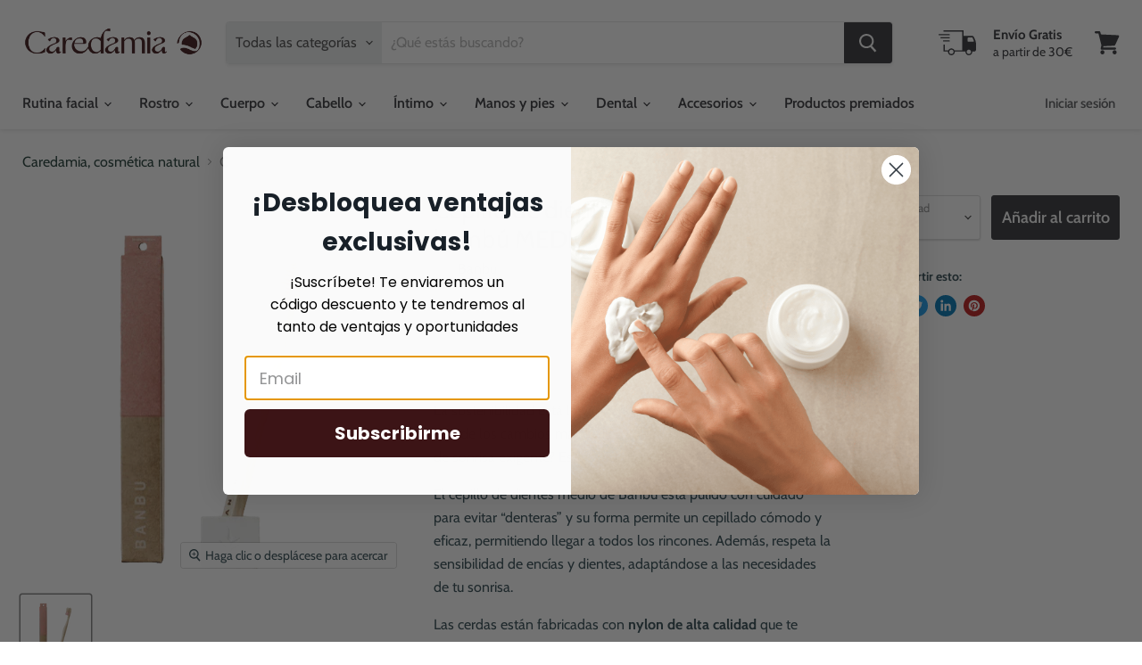

--- FILE ---
content_type: text/html; charset=utf-8
request_url: https://caredamia.com/products/cepillo-de-dientes-de-madera-de-bambu-medio-color-rosa
body_size: 33786
content:
<!doctype html>
<html class="no-js no-touch" lang="es">
  <head>
  

  
  
    <meta charset="utf-8">
    <meta http-equiv="x-ua-compatible" content="IE=edge">
    
    <!-- Google Tag Manager -->
<script>(function(w,d,s,l,i){w[l]=w[l]||[];w[l].push({'gtm.start':
new Date().getTime(),event:'gtm.js'});var f=d.getElementsByTagName(s)[0],
j=d.createElement(s),dl=l!='dataLayer'?'&l='+l:'';j.async=true;j.src=
'https://www.googletagmanager.com/gtm.js?id='+i+dl;f.parentNode.insertBefore(j,f);
})(window,document,'script','dataLayer','GTM-WX32XGC');</script>
<!-- End Google Tag Manager -->


    <link rel="preconnect" href="https://cdn.shopify.com">
    <link rel="preconnect" href="https://fonts.shopifycdn.com">
    <link rel="preconnect" href="https://v.shopify.com">
    <link rel="preconnect" href="https://cdn.shopifycloud.com">

    <title>▷ Cepillo de Dientes de Bambú Medio Color Rosa — Caredamia</title>

    
      <meta name="description" content="Consigue el cepillado más cómodo y eficaz con el Cepillo de Dientes de Madera de Bambu medio de color rosa a la vez que cuidas el planeta.">
    
    
    <!-- maktagg vendors urls -->
    
 
    <!-- maktagg productos relacionados urls -->

    

    

    
  <link rel="shortcut icon" href="//caredamia.com/cdn/shop/files/Captura_de_pantalla_2021-02-14_a_las_11.30.12_32x32.png?v=1613298637" type="image/png">


    
      <link rel="canonical" href="https://caredamia.com/products/cepillo-de-dientes-de-madera-de-bambu-medio-color-rosa" />
    

    <meta name="viewport" content="width=device-width">

    
    















<meta property="og:site_name" content="Caredamia">
<meta property="og:url" content="https://caredamia.com/products/cepillo-de-dientes-de-madera-de-bambu-medio-color-rosa">
<meta property="og:title" content="Cepillo de dientes de madera de bambú MEDIO. Color ROSA">
<meta property="og:type" content="website">
<meta property="og:description" content="Consigue el cepillado más cómodo y eficaz con el Cepillo de Dientes de Madera de Bambu medio de color rosa a la vez que cuidas el planeta.">




    
    
    

    
    
    <meta
      property="og:image"
      content="https://caredamia.com/cdn/shop/products/cepillo-de-dientes-de-madera-de-bambu-medio-color-rosa-339377_1200x1200.png?v=1631096391"
    />
    <meta
      property="og:image:secure_url"
      content="https://caredamia.com/cdn/shop/products/cepillo-de-dientes-de-madera-de-bambu-medio-color-rosa-339377_1200x1200.png?v=1631096391"
    />
    <meta property="og:image:width" content="1200" />
    <meta property="og:image:height" content="1200" />
    
    
    <meta property="og:image:alt" content="Cepillo de dientes de madera de bambú MEDIO. Color ROSA - Caredamia" />
  









  <meta name="twitter:site" content="@caredamia">








<meta name="twitter:title" content="▷ Cepillo de Dientes de Bambú Medio Color Rosa">
<meta name="twitter:description" content="Consigue el cepillado más cómodo y eficaz con el Cepillo de Dientes de Madera de Bambu medio de color rosa a la vez que cuidas el planeta.">


    
    
    
      
      
      <meta name="twitter:card" content="summary">
    
    
    <meta
      property="twitter:image"
      content="https://caredamia.com/cdn/shop/products/cepillo-de-dientes-de-madera-de-bambu-medio-color-rosa-339377_1200x1200_crop_center.png?v=1631096391"
    />
    <meta property="twitter:image:width" content="1200" />
    <meta property="twitter:image:height" content="1200" />
    
    
    <meta property="twitter:image:alt" content="Cepillo de dientes de madera de bambú MEDIO. Color ROSA - Caredamia" />
  



    <link rel="preload" href="//caredamia.com/cdn/fonts/cabin/cabin_n6.c6b1e64927bbec1c65aab7077888fb033480c4f7.woff2" as="font" crossorigin="anonymous">
    <link rel="preload" as="style" href="//caredamia.com/cdn/shop/t/10/assets/theme.css?v=80686481261394295641766353102">

    <script>window.performance && window.performance.mark && window.performance.mark('shopify.content_for_header.start');</script><meta name="facebook-domain-verification" content="bdxmvx1qboaanw0ow8whywcr2poict">
<meta name="google-site-verification" content="pi0gNazHQgBcEmgrBRxjWKqafHA05gWB3Ie2RwzAVd0">
<meta id="shopify-digital-wallet" name="shopify-digital-wallet" content="/52801208487/digital_wallets/dialog">
<meta name="shopify-checkout-api-token" content="9bb1ab604abba17dca7b8c194f3c58a3">
<meta id="in-context-paypal-metadata" data-shop-id="52801208487" data-venmo-supported="false" data-environment="production" data-locale="es_ES" data-paypal-v4="true" data-currency="EUR">
<link rel="alternate" type="application/json+oembed" href="https://caredamia.com/products/cepillo-de-dientes-de-madera-de-bambu-medio-color-rosa.oembed">
<script async="async" src="/checkouts/internal/preloads.js?locale=es-ES"></script>
<script id="apple-pay-shop-capabilities" type="application/json">{"shopId":52801208487,"countryCode":"ES","currencyCode":"EUR","merchantCapabilities":["supports3DS"],"merchantId":"gid:\/\/shopify\/Shop\/52801208487","merchantName":"Caredamia","requiredBillingContactFields":["postalAddress","email","phone"],"requiredShippingContactFields":["postalAddress","email","phone"],"shippingType":"shipping","supportedNetworks":["visa","maestro","masterCard"],"total":{"type":"pending","label":"Caredamia","amount":"1.00"},"shopifyPaymentsEnabled":true,"supportsSubscriptions":true}</script>
<script id="shopify-features" type="application/json">{"accessToken":"9bb1ab604abba17dca7b8c194f3c58a3","betas":["rich-media-storefront-analytics"],"domain":"caredamia.com","predictiveSearch":true,"shopId":52801208487,"locale":"es"}</script>
<script>var Shopify = Shopify || {};
Shopify.shop = "caredamia.myshopify.com";
Shopify.locale = "es";
Shopify.currency = {"active":"EUR","rate":"1.0"};
Shopify.country = "ES";
Shopify.theme = {"name":"Empire Julio 2022","id":129746731175,"schema_name":"Empire","schema_version":"5.8.0","theme_store_id":838,"role":"main"};
Shopify.theme.handle = "null";
Shopify.theme.style = {"id":null,"handle":null};
Shopify.cdnHost = "caredamia.com/cdn";
Shopify.routes = Shopify.routes || {};
Shopify.routes.root = "/";</script>
<script type="module">!function(o){(o.Shopify=o.Shopify||{}).modules=!0}(window);</script>
<script>!function(o){function n(){var o=[];function n(){o.push(Array.prototype.slice.apply(arguments))}return n.q=o,n}var t=o.Shopify=o.Shopify||{};t.loadFeatures=n(),t.autoloadFeatures=n()}(window);</script>
<script id="shop-js-analytics" type="application/json">{"pageType":"product"}</script>
<script defer="defer" async type="module" src="//caredamia.com/cdn/shopifycloud/shop-js/modules/v2/client.init-shop-cart-sync_-aut3ZVe.es.esm.js"></script>
<script defer="defer" async type="module" src="//caredamia.com/cdn/shopifycloud/shop-js/modules/v2/chunk.common_jR-HGkUL.esm.js"></script>
<script type="module">
  await import("//caredamia.com/cdn/shopifycloud/shop-js/modules/v2/client.init-shop-cart-sync_-aut3ZVe.es.esm.js");
await import("//caredamia.com/cdn/shopifycloud/shop-js/modules/v2/chunk.common_jR-HGkUL.esm.js");

  window.Shopify.SignInWithShop?.initShopCartSync?.({"fedCMEnabled":true,"windoidEnabled":true});

</script>
<script>(function() {
  var isLoaded = false;
  function asyncLoad() {
    if (isLoaded) return;
    isLoaded = true;
    var urls = ["https:\/\/zooomyapps.com\/wishlist\/ZooomyOrders.js?shop=caredamia.myshopify.com","https:\/\/static.klaviyo.com\/onsite\/js\/klaviyo.js?company_id=VbWtZZ\u0026shop=caredamia.myshopify.com","https:\/\/static.klaviyo.com\/onsite\/js\/klaviyo.js?company_id=VbWtZZ\u0026shop=caredamia.myshopify.com","https:\/\/static.klaviyo.com\/onsite\/js\/klaviyo.js?company_id=VbWtZZ\u0026shop=caredamia.myshopify.com","https:\/\/packlink-spf-pro.appspot.com\/platform\/PRO\/checkout\/thankYouScript?v=7\u0026shop=caredamia.myshopify.com"];
    for (var i = 0; i < urls.length; i++) {
      var s = document.createElement('script');
      s.type = 'text/javascript';
      s.async = true;
      s.src = urls[i];
      var x = document.getElementsByTagName('script')[0];
      x.parentNode.insertBefore(s, x);
    }
  };
  if(window.attachEvent) {
    window.attachEvent('onload', asyncLoad);
  } else {
    window.addEventListener('load', asyncLoad, false);
  }
})();</script>
<script id="__st">var __st={"a":52801208487,"offset":3600,"reqid":"5deed07f-bb6c-4167-bfb8-50cea08f6763-1768980050","pageurl":"caredamia.com\/products\/cepillo-de-dientes-de-madera-de-bambu-medio-color-rosa","u":"97912a7b5256","p":"product","rtyp":"product","rid":6992564846759};</script>
<script>window.ShopifyPaypalV4VisibilityTracking = true;</script>
<script id="captcha-bootstrap">!function(){'use strict';const t='contact',e='account',n='new_comment',o=[[t,t],['blogs',n],['comments',n],[t,'customer']],c=[[e,'customer_login'],[e,'guest_login'],[e,'recover_customer_password'],[e,'create_customer']],r=t=>t.map((([t,e])=>`form[action*='/${t}']:not([data-nocaptcha='true']) input[name='form_type'][value='${e}']`)).join(','),a=t=>()=>t?[...document.querySelectorAll(t)].map((t=>t.form)):[];function s(){const t=[...o],e=r(t);return a(e)}const i='password',u='form_key',d=['recaptcha-v3-token','g-recaptcha-response','h-captcha-response',i],f=()=>{try{return window.sessionStorage}catch{return}},m='__shopify_v',_=t=>t.elements[u];function p(t,e,n=!1){try{const o=window.sessionStorage,c=JSON.parse(o.getItem(e)),{data:r}=function(t){const{data:e,action:n}=t;return t[m]||n?{data:e,action:n}:{data:t,action:n}}(c);for(const[e,n]of Object.entries(r))t.elements[e]&&(t.elements[e].value=n);n&&o.removeItem(e)}catch(o){console.error('form repopulation failed',{error:o})}}const l='form_type',E='cptcha';function T(t){t.dataset[E]=!0}const w=window,h=w.document,L='Shopify',v='ce_forms',y='captcha';let A=!1;((t,e)=>{const n=(g='f06e6c50-85a8-45c8-87d0-21a2b65856fe',I='https://cdn.shopify.com/shopifycloud/storefront-forms-hcaptcha/ce_storefront_forms_captcha_hcaptcha.v1.5.2.iife.js',D={infoText:'Protegido por hCaptcha',privacyText:'Privacidad',termsText:'Términos'},(t,e,n)=>{const o=w[L][v],c=o.bindForm;if(c)return c(t,g,e,D).then(n);var r;o.q.push([[t,g,e,D],n]),r=I,A||(h.body.append(Object.assign(h.createElement('script'),{id:'captcha-provider',async:!0,src:r})),A=!0)});var g,I,D;w[L]=w[L]||{},w[L][v]=w[L][v]||{},w[L][v].q=[],w[L][y]=w[L][y]||{},w[L][y].protect=function(t,e){n(t,void 0,e),T(t)},Object.freeze(w[L][y]),function(t,e,n,w,h,L){const[v,y,A,g]=function(t,e,n){const i=e?o:[],u=t?c:[],d=[...i,...u],f=r(d),m=r(i),_=r(d.filter((([t,e])=>n.includes(e))));return[a(f),a(m),a(_),s()]}(w,h,L),I=t=>{const e=t.target;return e instanceof HTMLFormElement?e:e&&e.form},D=t=>v().includes(t);t.addEventListener('submit',(t=>{const e=I(t);if(!e)return;const n=D(e)&&!e.dataset.hcaptchaBound&&!e.dataset.recaptchaBound,o=_(e),c=g().includes(e)&&(!o||!o.value);(n||c)&&t.preventDefault(),c&&!n&&(function(t){try{if(!f())return;!function(t){const e=f();if(!e)return;const n=_(t);if(!n)return;const o=n.value;o&&e.removeItem(o)}(t);const e=Array.from(Array(32),(()=>Math.random().toString(36)[2])).join('');!function(t,e){_(t)||t.append(Object.assign(document.createElement('input'),{type:'hidden',name:u})),t.elements[u].value=e}(t,e),function(t,e){const n=f();if(!n)return;const o=[...t.querySelectorAll(`input[type='${i}']`)].map((({name:t})=>t)),c=[...d,...o],r={};for(const[a,s]of new FormData(t).entries())c.includes(a)||(r[a]=s);n.setItem(e,JSON.stringify({[m]:1,action:t.action,data:r}))}(t,e)}catch(e){console.error('failed to persist form',e)}}(e),e.submit())}));const S=(t,e)=>{t&&!t.dataset[E]&&(n(t,e.some((e=>e===t))),T(t))};for(const o of['focusin','change'])t.addEventListener(o,(t=>{const e=I(t);D(e)&&S(e,y())}));const B=e.get('form_key'),M=e.get(l),P=B&&M;t.addEventListener('DOMContentLoaded',(()=>{const t=y();if(P)for(const e of t)e.elements[l].value===M&&p(e,B);[...new Set([...A(),...v().filter((t=>'true'===t.dataset.shopifyCaptcha))])].forEach((e=>S(e,t)))}))}(h,new URLSearchParams(w.location.search),n,t,e,['guest_login'])})(!0,!0)}();</script>
<script integrity="sha256-4kQ18oKyAcykRKYeNunJcIwy7WH5gtpwJnB7kiuLZ1E=" data-source-attribution="shopify.loadfeatures" defer="defer" src="//caredamia.com/cdn/shopifycloud/storefront/assets/storefront/load_feature-a0a9edcb.js" crossorigin="anonymous"></script>
<script data-source-attribution="shopify.dynamic_checkout.dynamic.init">var Shopify=Shopify||{};Shopify.PaymentButton=Shopify.PaymentButton||{isStorefrontPortableWallets:!0,init:function(){window.Shopify.PaymentButton.init=function(){};var t=document.createElement("script");t.src="https://caredamia.com/cdn/shopifycloud/portable-wallets/latest/portable-wallets.es.js",t.type="module",document.head.appendChild(t)}};
</script>
<script data-source-attribution="shopify.dynamic_checkout.buyer_consent">
  function portableWalletsHideBuyerConsent(e){var t=document.getElementById("shopify-buyer-consent"),n=document.getElementById("shopify-subscription-policy-button");t&&n&&(t.classList.add("hidden"),t.setAttribute("aria-hidden","true"),n.removeEventListener("click",e))}function portableWalletsShowBuyerConsent(e){var t=document.getElementById("shopify-buyer-consent"),n=document.getElementById("shopify-subscription-policy-button");t&&n&&(t.classList.remove("hidden"),t.removeAttribute("aria-hidden"),n.addEventListener("click",e))}window.Shopify?.PaymentButton&&(window.Shopify.PaymentButton.hideBuyerConsent=portableWalletsHideBuyerConsent,window.Shopify.PaymentButton.showBuyerConsent=portableWalletsShowBuyerConsent);
</script>
<script data-source-attribution="shopify.dynamic_checkout.cart.bootstrap">document.addEventListener("DOMContentLoaded",(function(){function t(){return document.querySelector("shopify-accelerated-checkout-cart, shopify-accelerated-checkout")}if(t())Shopify.PaymentButton.init();else{new MutationObserver((function(e,n){t()&&(Shopify.PaymentButton.init(),n.disconnect())})).observe(document.body,{childList:!0,subtree:!0})}}));
</script>
<script id='scb4127' type='text/javascript' async='' src='https://caredamia.com/cdn/shopifycloud/privacy-banner/storefront-banner.js'></script><link id="shopify-accelerated-checkout-styles" rel="stylesheet" media="screen" href="https://caredamia.com/cdn/shopifycloud/portable-wallets/latest/accelerated-checkout-backwards-compat.css" crossorigin="anonymous">
<style id="shopify-accelerated-checkout-cart">
        #shopify-buyer-consent {
  margin-top: 1em;
  display: inline-block;
  width: 100%;
}

#shopify-buyer-consent.hidden {
  display: none;
}

#shopify-subscription-policy-button {
  background: none;
  border: none;
  padding: 0;
  text-decoration: underline;
  font-size: inherit;
  cursor: pointer;
}

#shopify-subscription-policy-button::before {
  box-shadow: none;
}

      </style>

<script>window.performance && window.performance.mark && window.performance.mark('shopify.content_for_header.end');</script>

    <link href="//caredamia.com/cdn/shop/t/10/assets/theme.css?v=80686481261394295641766353102" rel="stylesheet" type="text/css" media="all" />

    
    <script>
      window.Theme = window.Theme || {};
      window.Theme.routes = {
        "root_url": "/",
        "account_url": "/account",
        "account_login_url": "/account/login",
        "account_logout_url": "/account/logout",
        "account_register_url": "/account/register",
        "account_addresses_url": "/account/addresses",
        "collections_url": "/collections",
        "all_products_collection_url": "/collections/all",
        "search_url": "/search",
        "cart_url": "/cart",
        "cart_add_url": "/cart/add",
        "cart_change_url": "/cart/change",
        "cart_clear_url": "/cart/clear",
        "product_recommendations_url": "/recommendations/products",
      };
    </script>
    
    
    
<meta name="google-site-verification" content="nlkPxKjA0zRY5E2pFsKXNcajjPBZNyQBSdV9w9NjVas" />
  
<script src="https://cdnjs.cloudflare.com/ajax/libs/jquery/3.3.1/jquery.min.js" integrity="sha256-FgpCb/KJQlLNfOu91ta32o/NMZxltwRo8QtmkMRdAu8=" crossorigin="anonymous"></script>
<div id="shopify-section-filter-menu-settings" class="shopify-section"><style type="text/css">
/*  Filter Menu Color and Image Section CSS */</style>
<link href="//caredamia.com/cdn/shop/t/10/assets/filter-menu.scss.css?v=43774909019618975551698320363" rel="stylesheet" type="text/css" media="all" />
<script src="//caredamia.com/cdn/shop/t/10/assets/filter-menu.js?v=169068150437652777041665554818" type="text/javascript"></script>





</div>
<link href="https://monorail-edge.shopifysvc.com" rel="dns-prefetch">
<script>(function(){if ("sendBeacon" in navigator && "performance" in window) {try {var session_token_from_headers = performance.getEntriesByType('navigation')[0].serverTiming.find(x => x.name == '_s').description;} catch {var session_token_from_headers = undefined;}var session_cookie_matches = document.cookie.match(/_shopify_s=([^;]*)/);var session_token_from_cookie = session_cookie_matches && session_cookie_matches.length === 2 ? session_cookie_matches[1] : "";var session_token = session_token_from_headers || session_token_from_cookie || "";function handle_abandonment_event(e) {var entries = performance.getEntries().filter(function(entry) {return /monorail-edge.shopifysvc.com/.test(entry.name);});if (!window.abandonment_tracked && entries.length === 0) {window.abandonment_tracked = true;var currentMs = Date.now();var navigation_start = performance.timing.navigationStart;var payload = {shop_id: 52801208487,url: window.location.href,navigation_start,duration: currentMs - navigation_start,session_token,page_type: "product"};window.navigator.sendBeacon("https://monorail-edge.shopifysvc.com/v1/produce", JSON.stringify({schema_id: "online_store_buyer_site_abandonment/1.1",payload: payload,metadata: {event_created_at_ms: currentMs,event_sent_at_ms: currentMs}}));}}window.addEventListener('pagehide', handle_abandonment_event);}}());</script>
<script id="web-pixels-manager-setup">(function e(e,d,r,n,o){if(void 0===o&&(o={}),!Boolean(null===(a=null===(i=window.Shopify)||void 0===i?void 0:i.analytics)||void 0===a?void 0:a.replayQueue)){var i,a;window.Shopify=window.Shopify||{};var t=window.Shopify;t.analytics=t.analytics||{};var s=t.analytics;s.replayQueue=[],s.publish=function(e,d,r){return s.replayQueue.push([e,d,r]),!0};try{self.performance.mark("wpm:start")}catch(e){}var l=function(){var e={modern:/Edge?\/(1{2}[4-9]|1[2-9]\d|[2-9]\d{2}|\d{4,})\.\d+(\.\d+|)|Firefox\/(1{2}[4-9]|1[2-9]\d|[2-9]\d{2}|\d{4,})\.\d+(\.\d+|)|Chrom(ium|e)\/(9{2}|\d{3,})\.\d+(\.\d+|)|(Maci|X1{2}).+ Version\/(15\.\d+|(1[6-9]|[2-9]\d|\d{3,})\.\d+)([,.]\d+|)( \(\w+\)|)( Mobile\/\w+|) Safari\/|Chrome.+OPR\/(9{2}|\d{3,})\.\d+\.\d+|(CPU[ +]OS|iPhone[ +]OS|CPU[ +]iPhone|CPU IPhone OS|CPU iPad OS)[ +]+(15[._]\d+|(1[6-9]|[2-9]\d|\d{3,})[._]\d+)([._]\d+|)|Android:?[ /-](13[3-9]|1[4-9]\d|[2-9]\d{2}|\d{4,})(\.\d+|)(\.\d+|)|Android.+Firefox\/(13[5-9]|1[4-9]\d|[2-9]\d{2}|\d{4,})\.\d+(\.\d+|)|Android.+Chrom(ium|e)\/(13[3-9]|1[4-9]\d|[2-9]\d{2}|\d{4,})\.\d+(\.\d+|)|SamsungBrowser\/([2-9]\d|\d{3,})\.\d+/,legacy:/Edge?\/(1[6-9]|[2-9]\d|\d{3,})\.\d+(\.\d+|)|Firefox\/(5[4-9]|[6-9]\d|\d{3,})\.\d+(\.\d+|)|Chrom(ium|e)\/(5[1-9]|[6-9]\d|\d{3,})\.\d+(\.\d+|)([\d.]+$|.*Safari\/(?![\d.]+ Edge\/[\d.]+$))|(Maci|X1{2}).+ Version\/(10\.\d+|(1[1-9]|[2-9]\d|\d{3,})\.\d+)([,.]\d+|)( \(\w+\)|)( Mobile\/\w+|) Safari\/|Chrome.+OPR\/(3[89]|[4-9]\d|\d{3,})\.\d+\.\d+|(CPU[ +]OS|iPhone[ +]OS|CPU[ +]iPhone|CPU IPhone OS|CPU iPad OS)[ +]+(10[._]\d+|(1[1-9]|[2-9]\d|\d{3,})[._]\d+)([._]\d+|)|Android:?[ /-](13[3-9]|1[4-9]\d|[2-9]\d{2}|\d{4,})(\.\d+|)(\.\d+|)|Mobile Safari.+OPR\/([89]\d|\d{3,})\.\d+\.\d+|Android.+Firefox\/(13[5-9]|1[4-9]\d|[2-9]\d{2}|\d{4,})\.\d+(\.\d+|)|Android.+Chrom(ium|e)\/(13[3-9]|1[4-9]\d|[2-9]\d{2}|\d{4,})\.\d+(\.\d+|)|Android.+(UC? ?Browser|UCWEB|U3)[ /]?(15\.([5-9]|\d{2,})|(1[6-9]|[2-9]\d|\d{3,})\.\d+)\.\d+|SamsungBrowser\/(5\.\d+|([6-9]|\d{2,})\.\d+)|Android.+MQ{2}Browser\/(14(\.(9|\d{2,})|)|(1[5-9]|[2-9]\d|\d{3,})(\.\d+|))(\.\d+|)|K[Aa][Ii]OS\/(3\.\d+|([4-9]|\d{2,})\.\d+)(\.\d+|)/},d=e.modern,r=e.legacy,n=navigator.userAgent;return n.match(d)?"modern":n.match(r)?"legacy":"unknown"}(),u="modern"===l?"modern":"legacy",c=(null!=n?n:{modern:"",legacy:""})[u],f=function(e){return[e.baseUrl,"/wpm","/b",e.hashVersion,"modern"===e.buildTarget?"m":"l",".js"].join("")}({baseUrl:d,hashVersion:r,buildTarget:u}),m=function(e){var d=e.version,r=e.bundleTarget,n=e.surface,o=e.pageUrl,i=e.monorailEndpoint;return{emit:function(e){var a=e.status,t=e.errorMsg,s=(new Date).getTime(),l=JSON.stringify({metadata:{event_sent_at_ms:s},events:[{schema_id:"web_pixels_manager_load/3.1",payload:{version:d,bundle_target:r,page_url:o,status:a,surface:n,error_msg:t},metadata:{event_created_at_ms:s}}]});if(!i)return console&&console.warn&&console.warn("[Web Pixels Manager] No Monorail endpoint provided, skipping logging."),!1;try{return self.navigator.sendBeacon.bind(self.navigator)(i,l)}catch(e){}var u=new XMLHttpRequest;try{return u.open("POST",i,!0),u.setRequestHeader("Content-Type","text/plain"),u.send(l),!0}catch(e){return console&&console.warn&&console.warn("[Web Pixels Manager] Got an unhandled error while logging to Monorail."),!1}}}}({version:r,bundleTarget:l,surface:e.surface,pageUrl:self.location.href,monorailEndpoint:e.monorailEndpoint});try{o.browserTarget=l,function(e){var d=e.src,r=e.async,n=void 0===r||r,o=e.onload,i=e.onerror,a=e.sri,t=e.scriptDataAttributes,s=void 0===t?{}:t,l=document.createElement("script"),u=document.querySelector("head"),c=document.querySelector("body");if(l.async=n,l.src=d,a&&(l.integrity=a,l.crossOrigin="anonymous"),s)for(var f in s)if(Object.prototype.hasOwnProperty.call(s,f))try{l.dataset[f]=s[f]}catch(e){}if(o&&l.addEventListener("load",o),i&&l.addEventListener("error",i),u)u.appendChild(l);else{if(!c)throw new Error("Did not find a head or body element to append the script");c.appendChild(l)}}({src:f,async:!0,onload:function(){if(!function(){var e,d;return Boolean(null===(d=null===(e=window.Shopify)||void 0===e?void 0:e.analytics)||void 0===d?void 0:d.initialized)}()){var d=window.webPixelsManager.init(e)||void 0;if(d){var r=window.Shopify.analytics;r.replayQueue.forEach((function(e){var r=e[0],n=e[1],o=e[2];d.publishCustomEvent(r,n,o)})),r.replayQueue=[],r.publish=d.publishCustomEvent,r.visitor=d.visitor,r.initialized=!0}}},onerror:function(){return m.emit({status:"failed",errorMsg:"".concat(f," has failed to load")})},sri:function(e){var d=/^sha384-[A-Za-z0-9+/=]+$/;return"string"==typeof e&&d.test(e)}(c)?c:"",scriptDataAttributes:o}),m.emit({status:"loading"})}catch(e){m.emit({status:"failed",errorMsg:(null==e?void 0:e.message)||"Unknown error"})}}})({shopId: 52801208487,storefrontBaseUrl: "https://caredamia.com",extensionsBaseUrl: "https://extensions.shopifycdn.com/cdn/shopifycloud/web-pixels-manager",monorailEndpoint: "https://monorail-edge.shopifysvc.com/unstable/produce_batch",surface: "storefront-renderer",enabledBetaFlags: ["2dca8a86"],webPixelsConfigList: [{"id":"1552613725","configuration":"{\"config\":\"{\\\"pixel_id\\\":\\\"G-T7RMDEEBTE\\\",\\\"target_country\\\":\\\"ES\\\",\\\"gtag_events\\\":[{\\\"type\\\":\\\"begin_checkout\\\",\\\"action_label\\\":[\\\"G-T7RMDEEBTE\\\",\\\"AW-11409982438\\\/lc6yCL6Ay_YYEOaH2sAq\\\"]},{\\\"type\\\":\\\"search\\\",\\\"action_label\\\":[\\\"G-T7RMDEEBTE\\\",\\\"AW-11409982438\\\/ugYECLiAy_YYEOaH2sAq\\\"]},{\\\"type\\\":\\\"view_item\\\",\\\"action_label\\\":[\\\"G-T7RMDEEBTE\\\",\\\"AW-11409982438\\\/uMITCLWAy_YYEOaH2sAq\\\",\\\"MC-HC4SC583BP\\\"]},{\\\"type\\\":\\\"purchase\\\",\\\"action_label\\\":[\\\"G-T7RMDEEBTE\\\",\\\"AW-11409982438\\\/XeDpCK-Ay_YYEOaH2sAq\\\",\\\"MC-HC4SC583BP\\\"]},{\\\"type\\\":\\\"page_view\\\",\\\"action_label\\\":[\\\"G-T7RMDEEBTE\\\",\\\"AW-11409982438\\\/ZJynCLKAy_YYEOaH2sAq\\\",\\\"MC-HC4SC583BP\\\"]},{\\\"type\\\":\\\"add_payment_info\\\",\\\"action_label\\\":[\\\"G-T7RMDEEBTE\\\",\\\"AW-11409982438\\\/lTMeCMGAy_YYEOaH2sAq\\\"]},{\\\"type\\\":\\\"add_to_cart\\\",\\\"action_label\\\":[\\\"G-T7RMDEEBTE\\\",\\\"AW-11409982438\\\/3UeoCLuAy_YYEOaH2sAq\\\"]}],\\\"enable_monitoring_mode\\\":false}\"}","eventPayloadVersion":"v1","runtimeContext":"OPEN","scriptVersion":"b2a88bafab3e21179ed38636efcd8a93","type":"APP","apiClientId":1780363,"privacyPurposes":[],"dataSharingAdjustments":{"protectedCustomerApprovalScopes":["read_customer_address","read_customer_email","read_customer_name","read_customer_personal_data","read_customer_phone"]}},{"id":"487031133","configuration":"{\"pixel_id\":\"553058836008019\",\"pixel_type\":\"facebook_pixel\",\"metaapp_system_user_token\":\"-\"}","eventPayloadVersion":"v1","runtimeContext":"OPEN","scriptVersion":"ca16bc87fe92b6042fbaa3acc2fbdaa6","type":"APP","apiClientId":2329312,"privacyPurposes":["ANALYTICS","MARKETING","SALE_OF_DATA"],"dataSharingAdjustments":{"protectedCustomerApprovalScopes":["read_customer_address","read_customer_email","read_customer_name","read_customer_personal_data","read_customer_phone"]}},{"id":"160072029","configuration":"{\"tagID\":\"2612437254609\"}","eventPayloadVersion":"v1","runtimeContext":"STRICT","scriptVersion":"18031546ee651571ed29edbe71a3550b","type":"APP","apiClientId":3009811,"privacyPurposes":["ANALYTICS","MARKETING","SALE_OF_DATA"],"dataSharingAdjustments":{"protectedCustomerApprovalScopes":["read_customer_address","read_customer_email","read_customer_name","read_customer_personal_data","read_customer_phone"]}},{"id":"186188125","eventPayloadVersion":"v1","runtimeContext":"LAX","scriptVersion":"1","type":"CUSTOM","privacyPurposes":["ANALYTICS"],"name":"Google Analytics tag (migrated)"},{"id":"shopify-app-pixel","configuration":"{}","eventPayloadVersion":"v1","runtimeContext":"STRICT","scriptVersion":"0450","apiClientId":"shopify-pixel","type":"APP","privacyPurposes":["ANALYTICS","MARKETING"]},{"id":"shopify-custom-pixel","eventPayloadVersion":"v1","runtimeContext":"LAX","scriptVersion":"0450","apiClientId":"shopify-pixel","type":"CUSTOM","privacyPurposes":["ANALYTICS","MARKETING"]}],isMerchantRequest: false,initData: {"shop":{"name":"Caredamia","paymentSettings":{"currencyCode":"EUR"},"myshopifyDomain":"caredamia.myshopify.com","countryCode":"ES","storefrontUrl":"https:\/\/caredamia.com"},"customer":null,"cart":null,"checkout":null,"productVariants":[{"price":{"amount":3.9,"currencyCode":"EUR"},"product":{"title":"Cepillo de dientes de madera de bambú MEDIO. Color ROSA","vendor":"Banbu","id":"6992564846759","untranslatedTitle":"Cepillo de dientes de madera de bambú MEDIO. Color ROSA","url":"\/products\/cepillo-de-dientes-de-madera-de-bambu-medio-color-rosa","type":"Dental"},"id":"41066414997671","image":{"src":"\/\/caredamia.com\/cdn\/shop\/products\/cepillo-de-dientes-de-madera-de-bambu-medio-color-rosa-339377.png?v=1631096391"},"sku":"BN-99446579","title":"Default Title","untranslatedTitle":"Default Title"}],"purchasingCompany":null},},"https://caredamia.com/cdn","fcfee988w5aeb613cpc8e4bc33m6693e112",{"modern":"","legacy":""},{"shopId":"52801208487","storefrontBaseUrl":"https:\/\/caredamia.com","extensionBaseUrl":"https:\/\/extensions.shopifycdn.com\/cdn\/shopifycloud\/web-pixels-manager","surface":"storefront-renderer","enabledBetaFlags":"[\"2dca8a86\"]","isMerchantRequest":"false","hashVersion":"fcfee988w5aeb613cpc8e4bc33m6693e112","publish":"custom","events":"[[\"page_viewed\",{}],[\"product_viewed\",{\"productVariant\":{\"price\":{\"amount\":3.9,\"currencyCode\":\"EUR\"},\"product\":{\"title\":\"Cepillo de dientes de madera de bambú MEDIO. Color ROSA\",\"vendor\":\"Banbu\",\"id\":\"6992564846759\",\"untranslatedTitle\":\"Cepillo de dientes de madera de bambú MEDIO. Color ROSA\",\"url\":\"\/products\/cepillo-de-dientes-de-madera-de-bambu-medio-color-rosa\",\"type\":\"Dental\"},\"id\":\"41066414997671\",\"image\":{\"src\":\"\/\/caredamia.com\/cdn\/shop\/products\/cepillo-de-dientes-de-madera-de-bambu-medio-color-rosa-339377.png?v=1631096391\"},\"sku\":\"BN-99446579\",\"title\":\"Default Title\",\"untranslatedTitle\":\"Default Title\"}}]]"});</script><script>
  window.ShopifyAnalytics = window.ShopifyAnalytics || {};
  window.ShopifyAnalytics.meta = window.ShopifyAnalytics.meta || {};
  window.ShopifyAnalytics.meta.currency = 'EUR';
  var meta = {"product":{"id":6992564846759,"gid":"gid:\/\/shopify\/Product\/6992564846759","vendor":"Banbu","type":"Dental","handle":"cepillo-de-dientes-de-madera-de-bambu-medio-color-rosa","variants":[{"id":41066414997671,"price":390,"name":"Cepillo de dientes de madera de bambú MEDIO. Color ROSA","public_title":null,"sku":"BN-99446579"}],"remote":false},"page":{"pageType":"product","resourceType":"product","resourceId":6992564846759,"requestId":"5deed07f-bb6c-4167-bfb8-50cea08f6763-1768980050"}};
  for (var attr in meta) {
    window.ShopifyAnalytics.meta[attr] = meta[attr];
  }
</script>
<script class="analytics">
  (function () {
    var customDocumentWrite = function(content) {
      var jquery = null;

      if (window.jQuery) {
        jquery = window.jQuery;
      } else if (window.Checkout && window.Checkout.$) {
        jquery = window.Checkout.$;
      }

      if (jquery) {
        jquery('body').append(content);
      }
    };

    var hasLoggedConversion = function(token) {
      if (token) {
        return document.cookie.indexOf('loggedConversion=' + token) !== -1;
      }
      return false;
    }

    var setCookieIfConversion = function(token) {
      if (token) {
        var twoMonthsFromNow = new Date(Date.now());
        twoMonthsFromNow.setMonth(twoMonthsFromNow.getMonth() + 2);

        document.cookie = 'loggedConversion=' + token + '; expires=' + twoMonthsFromNow;
      }
    }

    var trekkie = window.ShopifyAnalytics.lib = window.trekkie = window.trekkie || [];
    if (trekkie.integrations) {
      return;
    }
    trekkie.methods = [
      'identify',
      'page',
      'ready',
      'track',
      'trackForm',
      'trackLink'
    ];
    trekkie.factory = function(method) {
      return function() {
        var args = Array.prototype.slice.call(arguments);
        args.unshift(method);
        trekkie.push(args);
        return trekkie;
      };
    };
    for (var i = 0; i < trekkie.methods.length; i++) {
      var key = trekkie.methods[i];
      trekkie[key] = trekkie.factory(key);
    }
    trekkie.load = function(config) {
      trekkie.config = config || {};
      trekkie.config.initialDocumentCookie = document.cookie;
      var first = document.getElementsByTagName('script')[0];
      var script = document.createElement('script');
      script.type = 'text/javascript';
      script.onerror = function(e) {
        var scriptFallback = document.createElement('script');
        scriptFallback.type = 'text/javascript';
        scriptFallback.onerror = function(error) {
                var Monorail = {
      produce: function produce(monorailDomain, schemaId, payload) {
        var currentMs = new Date().getTime();
        var event = {
          schema_id: schemaId,
          payload: payload,
          metadata: {
            event_created_at_ms: currentMs,
            event_sent_at_ms: currentMs
          }
        };
        return Monorail.sendRequest("https://" + monorailDomain + "/v1/produce", JSON.stringify(event));
      },
      sendRequest: function sendRequest(endpointUrl, payload) {
        // Try the sendBeacon API
        if (window && window.navigator && typeof window.navigator.sendBeacon === 'function' && typeof window.Blob === 'function' && !Monorail.isIos12()) {
          var blobData = new window.Blob([payload], {
            type: 'text/plain'
          });

          if (window.navigator.sendBeacon(endpointUrl, blobData)) {
            return true;
          } // sendBeacon was not successful

        } // XHR beacon

        var xhr = new XMLHttpRequest();

        try {
          xhr.open('POST', endpointUrl);
          xhr.setRequestHeader('Content-Type', 'text/plain');
          xhr.send(payload);
        } catch (e) {
          console.log(e);
        }

        return false;
      },
      isIos12: function isIos12() {
        return window.navigator.userAgent.lastIndexOf('iPhone; CPU iPhone OS 12_') !== -1 || window.navigator.userAgent.lastIndexOf('iPad; CPU OS 12_') !== -1;
      }
    };
    Monorail.produce('monorail-edge.shopifysvc.com',
      'trekkie_storefront_load_errors/1.1',
      {shop_id: 52801208487,
      theme_id: 129746731175,
      app_name: "storefront",
      context_url: window.location.href,
      source_url: "//caredamia.com/cdn/s/trekkie.storefront.cd680fe47e6c39ca5d5df5f0a32d569bc48c0f27.min.js"});

        };
        scriptFallback.async = true;
        scriptFallback.src = '//caredamia.com/cdn/s/trekkie.storefront.cd680fe47e6c39ca5d5df5f0a32d569bc48c0f27.min.js';
        first.parentNode.insertBefore(scriptFallback, first);
      };
      script.async = true;
      script.src = '//caredamia.com/cdn/s/trekkie.storefront.cd680fe47e6c39ca5d5df5f0a32d569bc48c0f27.min.js';
      first.parentNode.insertBefore(script, first);
    };
    trekkie.load(
      {"Trekkie":{"appName":"storefront","development":false,"defaultAttributes":{"shopId":52801208487,"isMerchantRequest":null,"themeId":129746731175,"themeCityHash":"6400681074798307688","contentLanguage":"es","currency":"EUR","eventMetadataId":"fc0037f2-9679-49f0-8804-753f04b0a54b"},"isServerSideCookieWritingEnabled":true,"monorailRegion":"shop_domain","enabledBetaFlags":["65f19447"]},"Session Attribution":{},"S2S":{"facebookCapiEnabled":true,"source":"trekkie-storefront-renderer","apiClientId":580111}}
    );

    var loaded = false;
    trekkie.ready(function() {
      if (loaded) return;
      loaded = true;

      window.ShopifyAnalytics.lib = window.trekkie;

      var originalDocumentWrite = document.write;
      document.write = customDocumentWrite;
      try { window.ShopifyAnalytics.merchantGoogleAnalytics.call(this); } catch(error) {};
      document.write = originalDocumentWrite;

      window.ShopifyAnalytics.lib.page(null,{"pageType":"product","resourceType":"product","resourceId":6992564846759,"requestId":"5deed07f-bb6c-4167-bfb8-50cea08f6763-1768980050","shopifyEmitted":true});

      var match = window.location.pathname.match(/checkouts\/(.+)\/(thank_you|post_purchase)/)
      var token = match? match[1]: undefined;
      if (!hasLoggedConversion(token)) {
        setCookieIfConversion(token);
        window.ShopifyAnalytics.lib.track("Viewed Product",{"currency":"EUR","variantId":41066414997671,"productId":6992564846759,"productGid":"gid:\/\/shopify\/Product\/6992564846759","name":"Cepillo de dientes de madera de bambú MEDIO. Color ROSA","price":"3.90","sku":"BN-99446579","brand":"Banbu","variant":null,"category":"Dental","nonInteraction":true,"remote":false},undefined,undefined,{"shopifyEmitted":true});
      window.ShopifyAnalytics.lib.track("monorail:\/\/trekkie_storefront_viewed_product\/1.1",{"currency":"EUR","variantId":41066414997671,"productId":6992564846759,"productGid":"gid:\/\/shopify\/Product\/6992564846759","name":"Cepillo de dientes de madera de bambú MEDIO. Color ROSA","price":"3.90","sku":"BN-99446579","brand":"Banbu","variant":null,"category":"Dental","nonInteraction":true,"remote":false,"referer":"https:\/\/caredamia.com\/products\/cepillo-de-dientes-de-madera-de-bambu-medio-color-rosa"});
      }
    });


        var eventsListenerScript = document.createElement('script');
        eventsListenerScript.async = true;
        eventsListenerScript.src = "//caredamia.com/cdn/shopifycloud/storefront/assets/shop_events_listener-3da45d37.js";
        document.getElementsByTagName('head')[0].appendChild(eventsListenerScript);

})();</script>
  <script>
  if (!window.ga || (window.ga && typeof window.ga !== 'function')) {
    window.ga = function ga() {
      (window.ga.q = window.ga.q || []).push(arguments);
      if (window.Shopify && window.Shopify.analytics && typeof window.Shopify.analytics.publish === 'function') {
        window.Shopify.analytics.publish("ga_stub_called", {}, {sendTo: "google_osp_migration"});
      }
      console.error("Shopify's Google Analytics stub called with:", Array.from(arguments), "\nSee https://help.shopify.com/manual/promoting-marketing/pixels/pixel-migration#google for more information.");
    };
    if (window.Shopify && window.Shopify.analytics && typeof window.Shopify.analytics.publish === 'function') {
      window.Shopify.analytics.publish("ga_stub_initialized", {}, {sendTo: "google_osp_migration"});
    }
  }
</script>
<script
  defer
  src="https://caredamia.com/cdn/shopifycloud/perf-kit/shopify-perf-kit-3.0.4.min.js"
  data-application="storefront-renderer"
  data-shop-id="52801208487"
  data-render-region="gcp-us-east1"
  data-page-type="product"
  data-theme-instance-id="129746731175"
  data-theme-name="Empire"
  data-theme-version="5.8.0"
  data-monorail-region="shop_domain"
  data-resource-timing-sampling-rate="10"
  data-shs="true"
  data-shs-beacon="true"
  data-shs-export-with-fetch="true"
  data-shs-logs-sample-rate="1"
  data-shs-beacon-endpoint="https://caredamia.com/api/collect"
></script>
</head>

  <body class="template-product" data-instant-allow-query-string >

    <!-- Google Tag Manager (noscript) -->
<noscript><iframe src="https://www.googletagmanager.com/ns.html?id=GTM-WX32XGC"
height="0" width="0" style="display:none;visibility:hidden"></iframe></noscript>
<!-- End Google Tag Manager (noscript) -->
    
    <script>
      document.documentElement.className=document.documentElement.className.replace(/\bno-js\b/,'js');
      if(window.Shopify&&window.Shopify.designMode)document.documentElement.className+=' in-theme-editor';
      if(('ontouchstart' in window)||window.DocumentTouch&&document instanceof DocumentTouch)document.documentElement.className=document.documentElement.className.replace(/\bno-touch\b/,'has-touch');
    </script>
    <a class="skip-to-main" href="#site-main">Ir a contenido</a>
    <div id="shopify-section-static-announcement" class="shopify-section site-announcement"><script
  type="application/json"
  data-section-id="static-announcement"
  data-section-type="static-announcement">
</script>










</div>
    <header
      class="site-header site-header-nav--open"
      role="banner"
      data-site-header
    >
      <div id="shopify-section-static-header" class="shopify-section site-header-wrapper"><script
  type="application/json"
  data-section-id="static-header"
  data-section-type="static-header"
  data-section-data>
  {
    "settings": {
      "sticky_header": true,
      "live_search": {
        "enable": true,
        "enable_images": true,
        "enable_content": true,
        "money_format": "€{{amount_with_comma_separator}}",
        "show_mobile_search_bar": true,
        "context": {
          "view_all_results": "Ver todos los resultados",
          "view_all_products": "Ver todos los productos",
          "content_results": {
            "title": "Publicaciones y páginas",
            "no_results": "No hay resultados."
          },
          "no_results_products": {
            "title": "No hay productos para “*terms*”.",
            "title_in_category": "No hay productos para \u0026quot;*terms*\u0026quot; en *category*.",
            "message": "Lo sentimos, no pudimos encontrar ninguna coincidencia."
          }
        }
      }
    }
  }
</script>




<style data-shopify>
  .site-logo {
    max-width: 204px;
  }

  .site-logo-image {
    max-height: 60px;
  }
</style>

<div
  class="
    site-header-main
    
  "
  data-site-header-main
  data-site-header-sticky
  
    data-site-header-mobile-search-bar
  
>
  <button class="site-header-menu-toggle" data-menu-toggle>
    <div class="site-header-menu-toggle--button" tabindex="-1">
      <span class="toggle-icon--bar toggle-icon--bar-top"></span>
      <span class="toggle-icon--bar toggle-icon--bar-middle"></span>
      <span class="toggle-icon--bar toggle-icon--bar-bottom"></span>
      <span class="visually-hidden">Menú</span>
    </div>
  </button>

  

  <div
    class="
      site-header-main-content
      
        small-promo-enabled
      
    "
  >
    <div class="site-header-logo">
      <a
        class="site-logo"
        href="/">
        
          
          

          

  

  <img
    
      src="//caredamia.com/cdn/shop/files/Caredamia_Logo_01_GRA_copia_737x204.png?v=1618312416"
    
    alt=""

    
      data-rimg
      srcset="//caredamia.com/cdn/shop/files/Caredamia_Logo_01_GRA_copia_737x204.png?v=1618312416 1x, //caredamia.com/cdn/shop/files/Caredamia_Logo_01_GRA_copia_781x216.png?v=1618312416 1.06x"
    

    class="site-logo-image"
    
    
  >




        
      </a>
    </div>

    





<div class="live-search" data-live-search><form
    class="
      live-search-form
      form-fields-inline
      
    "
    action="/search"
    method="get"
    role="search"
    aria-label="Product"
    data-live-search-form
  >
    <input type="hidden" name="type" value="article,page,product">
    <div class="form-field no-label"><span class="form-field-select-wrapper live-search-filter-wrapper">
          <select class="live-search-filter" data-live-search-filter data-filter-all="Todas las categorías">
            
            <option value="" selected>Todas las categorías</option>
            <option value="" disabled>------</option>
            
              

<option value="product_type:Accesorios">Accesorios</option>
<option value="product_type:Capilar">Capilar</option>
<option value="product_type:Corporal">Corporal</option>
<option value="product_type:Dental">Dental</option>
<option value="product_type:Facial">Facial</option>
<option value="product_type:Manos y Pies">Manos y Pies</option>
<option value="product_type:Íntimo">Íntimo</option>
            
          </select>
          <label class="live-search-filter-label form-field-select" data-live-search-filter-label>Todas las categorías
</label>
          <svg
  aria-hidden="true"
  focusable="false"
  role="presentation"
  width="8"
  height="6"
  viewBox="0 0 8 6"
  fill="none"
  xmlns="http://www.w3.org/2000/svg"
>
<path class="icon-chevron-down-left" d="M4 4.5L7 1.5" stroke="currentColor" stroke-width="1.25" stroke-linecap="square"/>
<path class="icon-chevron-down-right" d="M4 4.5L1 1.5" stroke="currentColor" stroke-width="1.25" stroke-linecap="square"/>
</svg>

        </span><input
        class="form-field-input live-search-form-field"
        type="text"
        name="q"
        aria-label="Buscar"
        placeholder="¿Qué estás buscando?"
        
        autocomplete="off"
        data-live-search-input>
      <button
        class="live-search-takeover-cancel"
        type="button"
        data-live-search-takeover-cancel>
        Cancelar
      </button>

      <button
        class="live-search-button"
        type="submit"
        aria-label="Buscar"
        data-live-search-submit
      >
        <span class="search-icon search-icon--inactive">
          <svg
  aria-hidden="true"
  focusable="false"
  role="presentation"
  xmlns="http://www.w3.org/2000/svg"
  width="20"
  height="21"
  viewBox="0 0 20 21"
>
  <path fill="currentColor" fill-rule="evenodd" d="M12.514 14.906a8.264 8.264 0 0 1-4.322 1.21C3.668 16.116 0 12.513 0 8.07 0 3.626 3.668.023 8.192.023c4.525 0 8.193 3.603 8.193 8.047 0 2.033-.769 3.89-2.035 5.307l4.999 5.552-1.775 1.597-5.06-5.62zm-4.322-.843c3.37 0 6.102-2.684 6.102-5.993 0-3.31-2.732-5.994-6.102-5.994S2.09 4.76 2.09 8.07c0 3.31 2.732 5.993 6.102 5.993z"/>
</svg>
        </span>
        <span class="search-icon search-icon--active">
          <svg
  aria-hidden="true"
  focusable="false"
  role="presentation"
  width="26"
  height="26"
  viewBox="0 0 26 26"
  xmlns="http://www.w3.org/2000/svg"
>
  <g fill-rule="nonzero" fill="currentColor">
    <path d="M13 26C5.82 26 0 20.18 0 13S5.82 0 13 0s13 5.82 13 13-5.82 13-13 13zm0-3.852a9.148 9.148 0 1 0 0-18.296 9.148 9.148 0 0 0 0 18.296z" opacity=".29"/><path d="M13 26c7.18 0 13-5.82 13-13a1.926 1.926 0 0 0-3.852 0A9.148 9.148 0 0 1 13 22.148 1.926 1.926 0 0 0 13 26z"/>
  </g>
</svg>
        </span>
      </button>
    </div>

    <div class="search-flydown" data-live-search-flydown>
      <div class="search-flydown--placeholder" data-live-search-placeholder>
        <div class="search-flydown--product-items">
          
            <a class="search-flydown--product search-flydown--product" href="#">
              
                <div class="search-flydown--product-image">
                  <svg class="placeholder--image placeholder--content-image" xmlns="http://www.w3.org/2000/svg" viewBox="0 0 525.5 525.5"><path d="M324.5 212.7H203c-1.6 0-2.8 1.3-2.8 2.8V308c0 1.6 1.3 2.8 2.8 2.8h121.6c1.6 0 2.8-1.3 2.8-2.8v-92.5c0-1.6-1.3-2.8-2.9-2.8zm1.1 95.3c0 .6-.5 1.1-1.1 1.1H203c-.6 0-1.1-.5-1.1-1.1v-92.5c0-.6.5-1.1 1.1-1.1h121.6c.6 0 1.1.5 1.1 1.1V308z"/><path d="M210.4 299.5H240v.1s.1 0 .2-.1h75.2v-76.2h-105v76.2zm1.8-7.2l20-20c1.6-1.6 3.8-2.5 6.1-2.5s4.5.9 6.1 2.5l1.5 1.5 16.8 16.8c-12.9 3.3-20.7 6.3-22.8 7.2h-27.7v-5.5zm101.5-10.1c-20.1 1.7-36.7 4.8-49.1 7.9l-16.9-16.9 26.3-26.3c1.6-1.6 3.8-2.5 6.1-2.5s4.5.9 6.1 2.5l27.5 27.5v7.8zm-68.9 15.5c9.7-3.5 33.9-10.9 68.9-13.8v13.8h-68.9zm68.9-72.7v46.8l-26.2-26.2c-1.9-1.9-4.5-3-7.3-3s-5.4 1.1-7.3 3l-26.3 26.3-.9-.9c-1.9-1.9-4.5-3-7.3-3s-5.4 1.1-7.3 3l-18.8 18.8V225h101.4z"/><path d="M232.8 254c4.6 0 8.3-3.7 8.3-8.3s-3.7-8.3-8.3-8.3-8.3 3.7-8.3 8.3 3.7 8.3 8.3 8.3zm0-14.9c3.6 0 6.6 2.9 6.6 6.6s-2.9 6.6-6.6 6.6-6.6-2.9-6.6-6.6 3-6.6 6.6-6.6z"/></svg>
                </div>
              

              <div class="search-flydown--product-text">
                <span class="search-flydown--product-title placeholder--content-text"></span>
                <span class="search-flydown--product-price placeholder--content-text"></span>
              </div>
            </a>
          
            <a class="search-flydown--product search-flydown--product" href="#">
              
                <div class="search-flydown--product-image">
                  <svg class="placeholder--image placeholder--content-image" xmlns="http://www.w3.org/2000/svg" viewBox="0 0 525.5 525.5"><path d="M324.5 212.7H203c-1.6 0-2.8 1.3-2.8 2.8V308c0 1.6 1.3 2.8 2.8 2.8h121.6c1.6 0 2.8-1.3 2.8-2.8v-92.5c0-1.6-1.3-2.8-2.9-2.8zm1.1 95.3c0 .6-.5 1.1-1.1 1.1H203c-.6 0-1.1-.5-1.1-1.1v-92.5c0-.6.5-1.1 1.1-1.1h121.6c.6 0 1.1.5 1.1 1.1V308z"/><path d="M210.4 299.5H240v.1s.1 0 .2-.1h75.2v-76.2h-105v76.2zm1.8-7.2l20-20c1.6-1.6 3.8-2.5 6.1-2.5s4.5.9 6.1 2.5l1.5 1.5 16.8 16.8c-12.9 3.3-20.7 6.3-22.8 7.2h-27.7v-5.5zm101.5-10.1c-20.1 1.7-36.7 4.8-49.1 7.9l-16.9-16.9 26.3-26.3c1.6-1.6 3.8-2.5 6.1-2.5s4.5.9 6.1 2.5l27.5 27.5v7.8zm-68.9 15.5c9.7-3.5 33.9-10.9 68.9-13.8v13.8h-68.9zm68.9-72.7v46.8l-26.2-26.2c-1.9-1.9-4.5-3-7.3-3s-5.4 1.1-7.3 3l-26.3 26.3-.9-.9c-1.9-1.9-4.5-3-7.3-3s-5.4 1.1-7.3 3l-18.8 18.8V225h101.4z"/><path d="M232.8 254c4.6 0 8.3-3.7 8.3-8.3s-3.7-8.3-8.3-8.3-8.3 3.7-8.3 8.3 3.7 8.3 8.3 8.3zm0-14.9c3.6 0 6.6 2.9 6.6 6.6s-2.9 6.6-6.6 6.6-6.6-2.9-6.6-6.6 3-6.6 6.6-6.6z"/></svg>
                </div>
              

              <div class="search-flydown--product-text">
                <span class="search-flydown--product-title placeholder--content-text"></span>
                <span class="search-flydown--product-price placeholder--content-text"></span>
              </div>
            </a>
          
            <a class="search-flydown--product search-flydown--product" href="#">
              
                <div class="search-flydown--product-image">
                  <svg class="placeholder--image placeholder--content-image" xmlns="http://www.w3.org/2000/svg" viewBox="0 0 525.5 525.5"><path d="M324.5 212.7H203c-1.6 0-2.8 1.3-2.8 2.8V308c0 1.6 1.3 2.8 2.8 2.8h121.6c1.6 0 2.8-1.3 2.8-2.8v-92.5c0-1.6-1.3-2.8-2.9-2.8zm1.1 95.3c0 .6-.5 1.1-1.1 1.1H203c-.6 0-1.1-.5-1.1-1.1v-92.5c0-.6.5-1.1 1.1-1.1h121.6c.6 0 1.1.5 1.1 1.1V308z"/><path d="M210.4 299.5H240v.1s.1 0 .2-.1h75.2v-76.2h-105v76.2zm1.8-7.2l20-20c1.6-1.6 3.8-2.5 6.1-2.5s4.5.9 6.1 2.5l1.5 1.5 16.8 16.8c-12.9 3.3-20.7 6.3-22.8 7.2h-27.7v-5.5zm101.5-10.1c-20.1 1.7-36.7 4.8-49.1 7.9l-16.9-16.9 26.3-26.3c1.6-1.6 3.8-2.5 6.1-2.5s4.5.9 6.1 2.5l27.5 27.5v7.8zm-68.9 15.5c9.7-3.5 33.9-10.9 68.9-13.8v13.8h-68.9zm68.9-72.7v46.8l-26.2-26.2c-1.9-1.9-4.5-3-7.3-3s-5.4 1.1-7.3 3l-26.3 26.3-.9-.9c-1.9-1.9-4.5-3-7.3-3s-5.4 1.1-7.3 3l-18.8 18.8V225h101.4z"/><path d="M232.8 254c4.6 0 8.3-3.7 8.3-8.3s-3.7-8.3-8.3-8.3-8.3 3.7-8.3 8.3 3.7 8.3 8.3 8.3zm0-14.9c3.6 0 6.6 2.9 6.6 6.6s-2.9 6.6-6.6 6.6-6.6-2.9-6.6-6.6 3-6.6 6.6-6.6z"/></svg>
                </div>
              

              <div class="search-flydown--product-text">
                <span class="search-flydown--product-title placeholder--content-text"></span>
                <span class="search-flydown--product-price placeholder--content-text"></span>
              </div>
            </a>
          
        </div>
      </div>

      <div class="search-flydown--results search-flydown--results--content-enabled" data-live-search-results></div>

      
    </div>
  </form>
</div>


    
      <div class="small-promo">
        
          <span
            class="
              small-promo-icon
              
                small-promo-icon--svg
              
            "
          >
            
              


                <svg width="60" height="40" viewBox="0 0 60 40">      <path fill="currentColor" fill-rule="evenodd" transform="translate(-263.000000, -117.000000)" d="M289,151.5 C289,154.537566 286.537566,157 283.5,157 C280.462434,157 278,154.537566 278,151.5 C278,151.331455 278.007581,151.164681 278.022422,151 L271,151 L271,140 L273,140 L273,149 L278.59971,149 C279.510065,147.219162 281.362657,146 283.5,146 C285.637343,146 287.489935,147.219162 288.40029,148.999999 L301,149 L301,119 L271,119 L271,117 L303,117 L303,126 L316.723739,126 C317.85789,126 318.895087,126.639588 319.404327,127.652985 L320.786845,130.404226 C322.242105,133.300224 323,136.496398 323,139.737476 L323,148 C323,149.656854 321.656854,151 320,151 L316.977578,151 C316.992419,151.164681 317,151.331455 317,151.5 C317,154.537566 314.537566,157 311.5,157 C308.462434,157 306,154.537566 306,151.5 C306,151.331455 306.007581,151.164681 306.022422,151 L288.977578,151 C288.992419,151.164681 289,151.331455 289,151.5 Z M319.417229,134.516568 L319.417798,134.118058 C319.418189,133.844298 319.362374,133.573373 319.253808,133.32206 L317.177681,128.516129 L310.567164,128.516129 C310.014879,128.516129 309.567164,128.963844 309.567164,129.516129 L309.567164,134.330091 C309.567164,134.882376 310.014879,135.330091 310.567164,135.330091 L318.602544,135.330091 C319.052028,135.330091 319.416588,134.966052 319.417229,134.516568 Z M311.5,155 C313.432997,155 315,153.432997 315,151.5 C315,149.567003 313.432997,148 311.5,148 C309.567003,148 308,149.567003 308,151.5 C308,153.432997 309.567003,155 311.5,155 Z M283.5,155 C285.432997,155 287,153.432997 287,151.5 C287,149.567003 285.432997,148 283.5,148 C281.567003,148 280,149.567003 280,151.5 C280,153.432997 281.567003,155 283.5,155 Z M264,123 L280,123 C280.552285,123 281,123.447715 281,124 C281,124.552285 280.552285,125 280,125 L264,125 C263.447715,125 263,124.552285 263,124 C263,123.447715 263.447715,123 264,123 Z M267,128 L280,128 C280.552285,128 281,128.447715 281,129 C281,129.552285 280.552285,130 280,130 L267,130 C266.447715,130 266,129.552285 266,129 C266,128.447715 266.447715,128 267,128 Z M271,133 L280,133 C280.552285,133 281,133.447715 281,134 C281,134.552285 280.552285,135 280,135 L271,135 C270.447715,135 270,134.552285 270,134 C270,133.447715 270.447715,133 271,133 Z"/>    </svg>                                                    

            
          </span>
        

        <div class="small-promo-content">
          
            <span class="small-promo-heading">
              Envío Gratis
            </span>
          

          
            <div class="small-promo-text-mobile">
              <p>a partir de 30€</p>
            </div>
          

          
            <div class="small-promo-text-desktop">
              <p>a partir de 30€</p>
            </div>
          
        </div>

        

      </div>

    
  </div>

  <div class="site-header-cart">
    <a class="site-header-cart--button" href="/cart">
      <span
        class="site-header-cart--count "
        data-header-cart-count="">
      </span>

      <svg
  aria-hidden="true"
  focusable="false"
  role="presentation"
  width="28"
  height="26"
  viewBox="0 10 28 26"
  xmlns="http://www.w3.org/2000/svg"
>
  <path fill="currentColor" fill-rule="evenodd" d="M26.15 14.488L6.977 13.59l-.666-2.661C6.159 10.37 5.704 10 5.127 10H1.213C.547 10 0 10.558 0 11.238c0 .68.547 1.238 1.213 1.238h2.974l3.337 13.249-.82 3.465c-.092.371 0 .774.212 1.053.243.31.576.465.94.465H22.72c.667 0 1.214-.558 1.214-1.239 0-.68-.547-1.238-1.214-1.238H9.434l.333-1.423 12.135-.589c.455-.03.85-.31 1.032-.712l4.247-9.286c.181-.34.151-.774-.06-1.144-.212-.34-.577-.589-.97-.589zM22.297 36c-1.256 0-2.275-1.04-2.275-2.321 0-1.282 1.019-2.322 2.275-2.322s2.275 1.04 2.275 2.322c0 1.281-1.02 2.321-2.275 2.321zM10.92 33.679C10.92 34.96 9.9 36 8.646 36 7.39 36 6.37 34.96 6.37 33.679c0-1.282 1.019-2.322 2.275-2.322s2.275 1.04 2.275 2.322z"/>
</svg>
      <span class="visually-hidden">Ver carrito</span>
    </a>
  </div>
</div>

<div
  class="
    site-navigation-wrapper

    
      site-navigation--has-actions
    

    
  "
  data-site-navigation
  id="site-header-nav"
>
  <nav
    class="site-navigation"
    aria-label="Principal"
  >
    




<ul
  class="navmenu navmenu-depth-1"
  data-navmenu
  aria-label="Menu Nuevo Junio 2022"
>
  
    
    

    
    
    
    
    
<li
      class="navmenu-item      navmenu-item-parent      navmenu-id-rutina-facial      "
      
      data-navmenu-parent
      
    >
      <a
        class="navmenu-link navmenu-link-parent "
        href="/collections/rutina-facial-productos"
        
          aria-haspopup="true"
          aria-expanded="false"
        
      >
        Rutina facial
        
          <span
            class="navmenu-icon navmenu-icon-depth-1"
            data-navmenu-trigger
          >
            <svg
  aria-hidden="true"
  focusable="false"
  role="presentation"
  width="8"
  height="6"
  viewBox="0 0 8 6"
  fill="none"
  xmlns="http://www.w3.org/2000/svg"
>
<path class="icon-chevron-down-left" d="M4 4.5L7 1.5" stroke="currentColor" stroke-width="1.25" stroke-linecap="square"/>
<path class="icon-chevron-down-right" d="M4 4.5L1 1.5" stroke="currentColor" stroke-width="1.25" stroke-linecap="square"/>
</svg>

          </span>
        
      </a>

      
        













<ul
  class="navmenu navmenu-depth-2 navmenu-submenu"
  data-navmenu
  
  data-navmenu-submenu
  aria-label="Menu Nuevo Junio 2022"
>
  
    

    
    

    
    

    
      <li
        class="navmenu-item navmenu-id-limpiador-facial-natural"
      >
        <!-- false-->
        <a
          class="navmenu-link "
          href="/collections/limpiador-facial-natural"
          
        >
          Limpiador facial natural
</a>
      </li>
    
  
    

    
    

    
    

    
      <li
        class="navmenu-item navmenu-id-jabon-facial-natural"
      >
        <!-- false-->
        <a
          class="navmenu-link "
          href="/collections/jabones-faciales-naturales"
          
        >
          Jabón facial natural
</a>
      </li>
    
  
    

    
    

    
    

    
      <li
        class="navmenu-item navmenu-id-tonico-facial-natural"
      >
        <!-- false-->
        <a
          class="navmenu-link "
          href="/collections/tonico-facial-natural"
          
        >
          Tónico facial natural
</a>
      </li>
    
  
    

    
    

    
    

    
      <li
        class="navmenu-item navmenu-id-serum-facial-natural"
      >
        <!-- false-->
        <a
          class="navmenu-link "
          href="/collections/serum-facial-natural"
          
        >
          Sérum facial natural
</a>
      </li>
    
  
    

    
    

    
    

    
      <li
        class="navmenu-item navmenu-id-contorno-de-ojos-natural"
      >
        <!-- false-->
        <a
          class="navmenu-link "
          href="/collections/contorno-ojos-natural"
          
        >
          Contorno de ojos natural
</a>
      </li>
    
  
    

    
    

    
    

    
      <li
        class="navmenu-item navmenu-id-hidratante-facial-natural"
      >
        <!-- false-->
        <a
          class="navmenu-link "
          href="/collections/hidratante-facial-natural"
          
        >
          Hidratante facial natural
</a>
      </li>
    
  
    

    
    

    
    

    
      <li
        class="navmenu-item navmenu-id-protector-solar-facial-natural"
      >
        <!-- false-->
        <a
          class="navmenu-link "
          href="/collections/protector-solar-facial-natural"
          
        >
          Protector solar facial natural
</a>
      </li>
    
  
    

    
    

    
    

    
      <li
        class="navmenu-item navmenu-id-exfoliante-facial-natural"
      >
        <!-- false-->
        <a
          class="navmenu-link "
          href="/collections/productos-exfoliantes-naturales"
          
        >
          Exfoliante facial natural
</a>
      </li>
    
  
    

    
    

    
    

    
      <li
        class="navmenu-item navmenu-id-pack-cuidado-facial"
      >
        <!-- false-->
        <a
          class="navmenu-link "
          href="/collections/pack-cuidado-facial"
          
        >
          Pack cuidado facial
</a>
      </li>
    
  
</ul>

      
    </li>
  
    
    

    
    
    
    
    
<li
      class="navmenu-item      navmenu-item-parent      navmenu-id-rostro      "
      
      data-navmenu-parent
      
    >
      <a
        class="navmenu-link navmenu-link-parent "
        href="/collections/cosmetica-facial-natural"
        
          aria-haspopup="true"
          aria-expanded="false"
        
      >
        Rostro
        
          <span
            class="navmenu-icon navmenu-icon-depth-1"
            data-navmenu-trigger
          >
            <svg
  aria-hidden="true"
  focusable="false"
  role="presentation"
  width="8"
  height="6"
  viewBox="0 0 8 6"
  fill="none"
  xmlns="http://www.w3.org/2000/svg"
>
<path class="icon-chevron-down-left" d="M4 4.5L7 1.5" stroke="currentColor" stroke-width="1.25" stroke-linecap="square"/>
<path class="icon-chevron-down-right" d="M4 4.5L1 1.5" stroke="currentColor" stroke-width="1.25" stroke-linecap="square"/>
</svg>

          </span>
        
      </a>

      
        













<ul
  class="navmenu navmenu-depth-2 navmenu-submenu"
  data-navmenu
  
  data-navmenu-submenu
  aria-label="Menu Nuevo Junio 2022"
>
  
    

    
    

    
    

    
      <li
        class="navmenu-item navmenu-id-crema-natural"
      >
        <!-- false-->
        <a
          class="navmenu-link "
          href="/collections/cremas-naturales-cara"
          
        >
          Crema natural
</a>
      </li>
    
  
    

    
    

    
    

    
      <li
        class="navmenu-item navmenu-id-labios"
      >
        <!-- false-->
        <a
          class="navmenu-link "
          href="/collections/productos-naturales-labios"
          
        >
          Labios
</a>
      </li>
    
  
    

    
    

    
    

    
      <li
        class="navmenu-item navmenu-id-cejas-y-pestanas"
      >
        <!-- false-->
        <a
          class="navmenu-link "
          href="/collections/productos-naturales-pestanas-y-cejas"
          
        >
          Cejas y pestañas
</a>
      </li>
    
  
    

    
    

    
    

    
      <li
        class="navmenu-item navmenu-id-esponja-facial-natural"
      >
        <!-- false-->
        <a
          class="navmenu-link "
          href="/collections/esponjas-facial-natural"
          
        >
          Esponja facial natural
</a>
      </li>
    
  
    

    
    

    
    

    
      <li
        class="navmenu-item navmenu-id-masaje-facial-natural"
      >
        <!-- false-->
        <a
          class="navmenu-link "
          href="/collections/masaje-facial-productos"
          
        >
          Masaje facial natural
</a>
      </li>
    
  
    

    
    

    
    

    
      <li
        class="navmenu-item navmenu-id-mascarilla-natural"
      >
        <!-- false-->
        <a
          class="navmenu-link "
          href="/collections/mascarillas-naturales-cara"
          
        >
          Mascarilla natural
</a>
      </li>
    
  
    

    
    

    
    

    
      <li
        class="navmenu-item navmenu-id-especial-hombre"
      >
        <!-- false-->
        <a
          class="navmenu-link "
          href="/collections/productos-limpieza-facial-hombres"
          
        >
          Especial "hombre"
</a>
      </li>
    
  
    

    
    

    
    

    
      <li
        class="navmenu-item navmenu-id-discos-desmaquillantes"
      >
        <!-- false-->
        <a
          class="navmenu-link "
          href="/collections/discos-desmaquillantes-organicos"
          
        >
          Discos desmaquillantes
</a>
      </li>
    
  
</ul>

      
    </li>
  
    
    

    
    
    
    
    
<li
      class="navmenu-item      navmenu-item-parent      navmenu-id-cuerpo      "
      
      data-navmenu-parent
      
    >
      <a
        class="navmenu-link navmenu-link-parent "
        href="/collections/cosmetica-corporal-natural"
        
          aria-haspopup="true"
          aria-expanded="false"
        
      >
        Cuerpo
        
          <span
            class="navmenu-icon navmenu-icon-depth-1"
            data-navmenu-trigger
          >
            <svg
  aria-hidden="true"
  focusable="false"
  role="presentation"
  width="8"
  height="6"
  viewBox="0 0 8 6"
  fill="none"
  xmlns="http://www.w3.org/2000/svg"
>
<path class="icon-chevron-down-left" d="M4 4.5L7 1.5" stroke="currentColor" stroke-width="1.25" stroke-linecap="square"/>
<path class="icon-chevron-down-right" d="M4 4.5L1 1.5" stroke="currentColor" stroke-width="1.25" stroke-linecap="square"/>
</svg>

          </span>
        
      </a>

      
        













<ul
  class="navmenu navmenu-depth-2 navmenu-submenu"
  data-navmenu
  
  data-navmenu-submenu
  aria-label="Menu Nuevo Junio 2022"
>
  
    

    
    

    
    

    
      <li
        class="navmenu-item navmenu-id-gel-de-ducha-natural"
      >
        <!-- false-->
        <a
          class="navmenu-link "
          href="/collections/gel-ducha-natural"
          
        >
          Gel de ducha natural
</a>
      </li>
    
  
    

    
    

    
    

    
      <li
        class="navmenu-item navmenu-id-jabon-solido-natural"
      >
        <!-- false-->
        <a
          class="navmenu-link "
          href="/collections/jabon-solido-natural"
          
        >
          Jabón sólido natural
</a>
      </li>
    
  
    

    
    

    
    

    
      <li
        class="navmenu-item navmenu-id-aceite-corporal-natural"
      >
        <!-- false-->
        <a
          class="navmenu-link "
          href="/collections/aceites-corporales-naturales"
          
        >
          Aceite corporal natural
</a>
      </li>
    
  
    

    
    

    
    

    
      <li
        class="navmenu-item navmenu-id-crema-corporal-natural"
      >
        <!-- false-->
        <a
          class="navmenu-link "
          href="/collections/crema-corporal-natural"
          
        >
          Crema corporal natural
</a>
      </li>
    
  
    

    
    

    
    

    
      <li
        class="navmenu-item navmenu-id-exfoliante-corporal-natural"
      >
        <!-- false-->
        <a
          class="navmenu-link "
          href="/collections/exfoliante-corporal-natural"
          
        >
          Exfoliante corporal natural
</a>
      </li>
    
  
    

    
    

    
    

    
      <li
        class="navmenu-item navmenu-id-esponja-corporal-natural"
      >
        <!-- false-->
        <a
          class="navmenu-link "
          href="/collections/esponjas-naturales-bano"
          
        >
          Esponja corporal natural
</a>
      </li>
    
  
    

    
    

    
    

    
      <li
        class="navmenu-item navmenu-id-desodorante-natural"
      >
        <!-- false-->
        <a
          class="navmenu-link "
          href="/collections/desodorante-natural"
          
        >
          Desodorante natural
</a>
      </li>
    
  
    

    
    

    
    

    
      <li
        class="navmenu-item navmenu-id-protector-solar-natural"
      >
        <!-- false-->
        <a
          class="navmenu-link "
          href="/collections/protector-solar-natural"
          
        >
          Protector solar natural
</a>
      </li>
    
  
    

    
    

    
    

    
      <li
        class="navmenu-item navmenu-id-perfumes-solidos"
      >
        <!-- false-->
        <a
          class="navmenu-link "
          href="/collections/perfumes-solidos"
          
        >
          Perfumes sólidos
</a>
      </li>
    
  
    

    
    

    
    

    
      <li
        class="navmenu-item navmenu-id-bronceador-natural"
      >
        <!-- false-->
        <a
          class="navmenu-link "
          href="/collections/bronceadores-naturales"
          
        >
          Bronceador natural
</a>
      </li>
    
  
    

    
    

    
    

    
      <li
        class="navmenu-item navmenu-id-after-sun-natural"
      >
        <!-- false-->
        <a
          class="navmenu-link "
          href="/collections/after-sun-natural"
          
        >
          After Sun natural
</a>
      </li>
    
  
    

    
    

    
    

    
      <li
        class="navmenu-item navmenu-id-locion-antimosquitos"
      >
        <!-- false-->
        <a
          class="navmenu-link "
          href="/products/locion-antimosquitos"
          
        >
          Loción Antimosquitos
</a>
      </li>
    
  
    

    
    

    
    

    
      <li
        class="navmenu-item navmenu-id-pack-cuidado-corporal"
      >
        <!-- false-->
        <a
          class="navmenu-link "
          href="/collections/pack-cuidado-corporal"
          
        >
          Pack cuidado corporal
</a>
      </li>
    
  
</ul>

      
    </li>
  
    
    

    
    
    
    
    
<li
      class="navmenu-item      navmenu-item-parent      navmenu-id-cabello      "
      
      data-navmenu-parent
      
    >
      <a
        class="navmenu-link navmenu-link-parent "
        href="/collections/productos-naturales-cuidado-cabello"
        
          aria-haspopup="true"
          aria-expanded="false"
        
      >
        Cabello
        
          <span
            class="navmenu-icon navmenu-icon-depth-1"
            data-navmenu-trigger
          >
            <svg
  aria-hidden="true"
  focusable="false"
  role="presentation"
  width="8"
  height="6"
  viewBox="0 0 8 6"
  fill="none"
  xmlns="http://www.w3.org/2000/svg"
>
<path class="icon-chevron-down-left" d="M4 4.5L7 1.5" stroke="currentColor" stroke-width="1.25" stroke-linecap="square"/>
<path class="icon-chevron-down-right" d="M4 4.5L1 1.5" stroke="currentColor" stroke-width="1.25" stroke-linecap="square"/>
</svg>

          </span>
        
      </a>

      
        













<ul
  class="navmenu navmenu-depth-2 navmenu-submenu"
  data-navmenu
  
  data-navmenu-submenu
  aria-label="Menu Nuevo Junio 2022"
>
  
    

    
    

    
    

    
      <li
        class="navmenu-item navmenu-id-champu-natural-gel"
      >
        <!-- false-->
        <a
          class="navmenu-link "
          href="/collections/champu-natural"
          
        >
          Champú natural gel
</a>
      </li>
    
  
    

    
    

    
    

    
      <li
        class="navmenu-item navmenu-id-champu-solido-natural"
      >
        <!-- false-->
        <a
          class="navmenu-link "
          href="/collections/champu-solido-natural"
          
        >
          Champú sólido natural
</a>
      </li>
    
  
    

    
    

    
    

    
      <li
        class="navmenu-item navmenu-id-acondicionador-natural"
      >
        <!-- false-->
        <a
          class="navmenu-link "
          href="/collections/acondicionador-natural"
          
        >
          Acondicionador natural
</a>
      </li>
    
  
    

    
    

    
    

    
      <li
        class="navmenu-item navmenu-id-serum-capilar-natural"
      >
        <!-- false-->
        <a
          class="navmenu-link "
          href="/collections/serum-natural-cabello"
          
        >
          Sérum capilar natural
</a>
      </li>
    
  
    

    
    

    
    

    
      <li
        class="navmenu-item navmenu-id-peine-y-cepillo"
      >
        <!-- false-->
        <a
          class="navmenu-link "
          href="/collections/cepillo-madera-pelo"
          
        >
          Peine y cepillo
</a>
      </li>
    
  
    

    
    

    
    

    
      <li
        class="navmenu-item navmenu-id-productos-curly-girl"
      >
        <!-- false-->
        <a
          class="navmenu-link "
          href="/collections/productos-curly-girl"
          
        >
          Productos Curly Girl
</a>
      </li>
    
  
</ul>

      
    </li>
  
    
    

    
    
    
    
    
<li
      class="navmenu-item      navmenu-item-parent      navmenu-id-intimo      "
      
      data-navmenu-parent
      
    >
      <a
        class="navmenu-link navmenu-link-parent "
        href="/collections/intimo"
        
          aria-haspopup="true"
          aria-expanded="false"
        
      >
        Íntimo
        
          <span
            class="navmenu-icon navmenu-icon-depth-1"
            data-navmenu-trigger
          >
            <svg
  aria-hidden="true"
  focusable="false"
  role="presentation"
  width="8"
  height="6"
  viewBox="0 0 8 6"
  fill="none"
  xmlns="http://www.w3.org/2000/svg"
>
<path class="icon-chevron-down-left" d="M4 4.5L7 1.5" stroke="currentColor" stroke-width="1.25" stroke-linecap="square"/>
<path class="icon-chevron-down-right" d="M4 4.5L1 1.5" stroke="currentColor" stroke-width="1.25" stroke-linecap="square"/>
</svg>

          </span>
        
      </a>

      
        













<ul
  class="navmenu navmenu-depth-2 navmenu-submenu"
  data-navmenu
  
  data-navmenu-submenu
  aria-label="Menu Nuevo Junio 2022"
>
  
    

    
    

    
    

    
      <li
        class="navmenu-item navmenu-id-jabon-intimo-natural"
      >
        <!-- false-->
        <a
          class="navmenu-link "
          href="/collections/jabon-intimo-natural"
          
        >
          Jabón íntimo natural
</a>
      </li>
    
  
    

    
    

    
    

    
      <li
        class="navmenu-item navmenu-id-lubricante-intimo-natural"
      >
        <!-- false-->
        <a
          class="navmenu-link "
          href="/collections/lubricante-intimo-natural"
          
        >
          Lubricante íntimo natural
</a>
      </li>
    
  
    

    
    

    
    

    
      <li
        class="navmenu-item navmenu-id-serum-intimo-natural"
      >
        <!-- false-->
        <a
          class="navmenu-link "
          href="/collections/serum-intimo-natural"
          
        >
          Sérum íntimo natural
</a>
      </li>
    
  
</ul>

      
    </li>
  
    
    

    
    
    
    
    
<li
      class="navmenu-item      navmenu-item-parent      navmenu-id-manos-y-pies      "
      
      data-navmenu-parent
      
    >
      <a
        class="navmenu-link navmenu-link-parent "
        href="/collections/manos-y-pies"
        
          aria-haspopup="true"
          aria-expanded="false"
        
      >
        Manos y pies
        
          <span
            class="navmenu-icon navmenu-icon-depth-1"
            data-navmenu-trigger
          >
            <svg
  aria-hidden="true"
  focusable="false"
  role="presentation"
  width="8"
  height="6"
  viewBox="0 0 8 6"
  fill="none"
  xmlns="http://www.w3.org/2000/svg"
>
<path class="icon-chevron-down-left" d="M4 4.5L7 1.5" stroke="currentColor" stroke-width="1.25" stroke-linecap="square"/>
<path class="icon-chevron-down-right" d="M4 4.5L1 1.5" stroke="currentColor" stroke-width="1.25" stroke-linecap="square"/>
</svg>

          </span>
        
      </a>

      
        













<ul
  class="navmenu navmenu-depth-2 navmenu-submenu"
  data-navmenu
  
  data-navmenu-submenu
  aria-label="Menu Nuevo Junio 2022"
>
  
    

    
    

    
    

    
      <li
        class="navmenu-item navmenu-id-crema-de-manos-natural"
      >
        <!-- false-->
        <a
          class="navmenu-link "
          href="/collections/crema-manos-natural"
          
        >
          Crema de manos natural
</a>
      </li>
    
  
    

    
    

    
    

    
      <li
        class="navmenu-item navmenu-id-crema-de-pies-natural"
      >
        <!-- false-->
        <a
          class="navmenu-link "
          href="/collections/crema-natural-pies"
          
        >
          Crema de pies natural
</a>
      </li>
    
  
    

    
    

    
    

    
      <li
        class="navmenu-item navmenu-id-desodorante-de-pies-natural"
      >
        <!-- false-->
        <a
          class="navmenu-link "
          href="/collections/desodorante-natural-pies"
          
        >
          Desodorante de pies natural
</a>
      </li>
    
  
    

    
    

    
    

    
      <li
        class="navmenu-item navmenu-id-gel-y-spray-hidroalcoholico"
      >
        <!-- false-->
        <a
          class="navmenu-link "
          href="/collections/geles-y-sprays-hidoralcoholicos"
          
        >
          Gel y spray hidroalcohólico
</a>
      </li>
    
  
</ul>

      
    </li>
  
    
    

    
    
    
    
    
<li
      class="navmenu-item      navmenu-item-parent      navmenu-id-dental      "
      
      data-navmenu-parent
      
    >
      <a
        class="navmenu-link navmenu-link-parent "
        href="/collections/dental"
        
          aria-haspopup="true"
          aria-expanded="false"
        
      >
        Dental
        
          <span
            class="navmenu-icon navmenu-icon-depth-1"
            data-navmenu-trigger
          >
            <svg
  aria-hidden="true"
  focusable="false"
  role="presentation"
  width="8"
  height="6"
  viewBox="0 0 8 6"
  fill="none"
  xmlns="http://www.w3.org/2000/svg"
>
<path class="icon-chevron-down-left" d="M4 4.5L7 1.5" stroke="currentColor" stroke-width="1.25" stroke-linecap="square"/>
<path class="icon-chevron-down-right" d="M4 4.5L1 1.5" stroke="currentColor" stroke-width="1.25" stroke-linecap="square"/>
</svg>

          </span>
        
      </a>

      
        













<ul
  class="navmenu navmenu-depth-2 navmenu-submenu"
  data-navmenu
  
  data-navmenu-submenu
  aria-label="Menu Nuevo Junio 2022"
>
  
    

    
    

    
    

    
      <li
        class="navmenu-item navmenu-id-pasta-de-dientes-natural"
      >
        <!-- false-->
        <a
          class="navmenu-link "
          href="/collections/pasta-dientes-natural"
          
        >
          Pasta de dientes natural
</a>
      </li>
    
  
    

    
    

    
    

    
      <li
        class="navmenu-item navmenu-id-cepillo-de-dientes-de-bambu"
      >
        <!-- false-->
        <a
          class="navmenu-link "
          href="/collections/cepillo-dientes-bambu"
          
        >
          Cepillo de dientes de bambú
</a>
      </li>
    
  
    

    
    

    
    

    
      <li
        class="navmenu-item navmenu-id-hilo-dental-ecologico"
      >
        <!-- false-->
        <a
          class="navmenu-link "
          href="/collections/hilo-dental-ecologico"
          
        >
          Hilo dental ecológico
</a>
      </li>
    
  
    

    
    

    
    

    
      <li
        class="navmenu-item navmenu-id-accesorios-dentales"
      >
        <!-- false-->
        <a
          class="navmenu-link "
          href="/collections/accesorios-bano-cepillo-dientes"
          
        >
          Accesorios dentales
</a>
      </li>
    
  
</ul>

      
    </li>
  
    
    

    
    
    
    
    
<li
      class="navmenu-item      navmenu-item-parent      navmenu-id-accesorios      "
      
      data-navmenu-parent
      
    >
      <a
        class="navmenu-link navmenu-link-parent "
        href="/collections/accesorios"
        
          aria-haspopup="true"
          aria-expanded="false"
        
      >
        Accesorios
        
          <span
            class="navmenu-icon navmenu-icon-depth-1"
            data-navmenu-trigger
          >
            <svg
  aria-hidden="true"
  focusable="false"
  role="presentation"
  width="8"
  height="6"
  viewBox="0 0 8 6"
  fill="none"
  xmlns="http://www.w3.org/2000/svg"
>
<path class="icon-chevron-down-left" d="M4 4.5L7 1.5" stroke="currentColor" stroke-width="1.25" stroke-linecap="square"/>
<path class="icon-chevron-down-right" d="M4 4.5L1 1.5" stroke="currentColor" stroke-width="1.25" stroke-linecap="square"/>
</svg>

          </span>
        
      </a>

      
        













<ul
  class="navmenu navmenu-depth-2 navmenu-submenu"
  data-navmenu
  
  data-navmenu-submenu
  aria-label="Menu Nuevo Junio 2022"
>
  
    

    
    

    
    

    
      <li
        class="navmenu-item navmenu-id-gua-sha-facial"
      >
        <!-- false-->
        <a
          class="navmenu-link "
          href="/collections/gua-sha-facial"
          
        >
          Gua Sha facial
</a>
      </li>
    
  
    

    
    

    
    

    
      <li
        class="navmenu-item navmenu-id-rodillo-facial-jade"
      >
        <!-- false-->
        <a
          class="navmenu-link "
          href="/collections/rodillo-facial-jade"
          
        >
          Rodillo facial jade
</a>
      </li>
    
  
    

    
    

    
    

    
      <li
        class="navmenu-item navmenu-id-esponja-natural"
      >
        <!-- false-->
        <a
          class="navmenu-link "
          href="/collections/esponja-natural"
          
        >
          Esponja natural
</a>
      </li>
    
  
    

    
    

    
    

    
      <li
        class="navmenu-item navmenu-id-discos-desmaquillantes"
      >
        <!-- false-->
        <a
          class="navmenu-link "
          href="/collections/discos-desmaquillantes-organicos"
          
        >
          Discos desmaquillantes
</a>
      </li>
    
  
    

    
    

    
    

    
      <li
        class="navmenu-item navmenu-id-jabonera-natural"
      >
        <!-- false-->
        <a
          class="navmenu-link "
          href="/collections/jabonera-natural"
          
        >
          Jabonera natural
</a>
      </li>
    
  
    

    
    

    
    

    
      <li
        class="navmenu-item navmenu-id-accesorio-dental"
      >
        <!-- false-->
        <a
          class="navmenu-link "
          href="/collections/accesorios-bano-cepillo-dientes"
          
        >
          Accesorio dental
</a>
      </li>
    
  
    

    
    

    
    

    
      <li
        class="navmenu-item navmenu-id-peine-y-cepillo"
      >
        <!-- false-->
        <a
          class="navmenu-link "
          href="/collections/cepillo-madera-pelo"
          
        >
          Peine y cepillo
</a>
      </li>
    
  
</ul>

      
    </li>
  
    
    

    
    
    
    
    
<li
      class="navmenu-item            navmenu-id-productos-premiados      "
      
      
      
    >
      <a
        class="navmenu-link  "
        href="/collections/productos-premiados"
        
      >
        Productos premiados
        
      </a>

      
    </li>
  
</ul>


    <ul class="site-header-actions" data-header-actions>
  
    
      <li class="site-header-account-link">
        <a rel="nofollow" href="/account/login">
          Iniciar sesión
        </a>
      </li>
    
  
</ul>

  </nav>
</div>

<div class="site-mobile-nav" id="site-mobile-nav" data-mobile-nav tabindex="0">
  <div class="mobile-nav-panel" data-mobile-nav-panel>

    <ul class="site-header-actions" data-header-actions>
  
    
      <li class="site-header-account-link">
        <a rel="nofollow" href="/account/login">
          Iniciar sesión
        </a>
      </li>
    
  
</ul>


    <a
      class="mobile-nav-close"
      href="#site-header-nav"
      data-mobile-nav-close>
      <svg
  aria-hidden="true"
  focusable="false"
  role="presentation"
  xmlns="http://www.w3.org/2000/svg"
  width="13"
  height="13"
  viewBox="0 0 13 13"
>
  <path fill="currentColor" fill-rule="evenodd" d="M5.306 6.5L0 1.194 1.194 0 6.5 5.306 11.806 0 13 1.194 7.694 6.5 13 11.806 11.806 13 6.5 7.694 1.194 13 0 11.806 5.306 6.5z"/>
</svg>
      <span class="visually-hidden">Cerrar</span>
    </a>

    <div class="mobile-nav-content">
      




<ul
  class="navmenu navmenu-depth-1"
  data-navmenu
  aria-label="Menu Nuevo Junio 2022"
>
  
    
    

    
    
    
<li
      class="navmenu-item      navmenu-item-parent      navmenu-id-rutina-facial"
      data-navmenu-parent
    >
      <a
        class="navmenu-link navmenu-link-parent "
        href="/collections/rutina-facial-productos"
        
          aria-haspopup="true"
          aria-expanded="false"
        
      >
        Rutina facial
      </a>

      
        



<button
  class="navmenu-button"
  data-navmenu-trigger
  aria-expanded="false"
>
  <div class="navmenu-button-wrapper" tabindex="-1">
    <span class="navmenu-icon ">
      <svg
  aria-hidden="true"
  focusable="false"
  role="presentation"
  width="8"
  height="6"
  viewBox="0 0 8 6"
  fill="none"
  xmlns="http://www.w3.org/2000/svg"
>
<path class="icon-chevron-down-left" d="M4 4.5L7 1.5" stroke="currentColor" stroke-width="1.25" stroke-linecap="square"/>
<path class="icon-chevron-down-right" d="M4 4.5L1 1.5" stroke="currentColor" stroke-width="1.25" stroke-linecap="square"/>
</svg>

    </span>
    <span class="visually-hidden">Rutina facial</span>
  </div>
</button>

      

      
      

      
        













<ul
  class="navmenu navmenu-depth-2 navmenu-submenu"
  data-navmenu
  data-accordion-content
  data-navmenu-submenu
  aria-label="Menu Nuevo Junio 2022"
>
  
    

    
    

    
    

    
      <li
        class="navmenu-item navmenu-id-limpiador-facial-natural"
      >
        <!-- false-->
        <a
          class="navmenu-link "
          href="/collections/limpiador-facial-natural"
          
        >
          Limpiador facial natural
</a>
      </li>
    
  
    

    
    

    
    

    
      <li
        class="navmenu-item navmenu-id-jabon-facial-natural"
      >
        <!-- false-->
        <a
          class="navmenu-link "
          href="/collections/jabones-faciales-naturales"
          
        >
          Jabón facial natural
</a>
      </li>
    
  
    

    
    

    
    

    
      <li
        class="navmenu-item navmenu-id-tonico-facial-natural"
      >
        <!-- false-->
        <a
          class="navmenu-link "
          href="/collections/tonico-facial-natural"
          
        >
          Tónico facial natural
</a>
      </li>
    
  
    

    
    

    
    

    
      <li
        class="navmenu-item navmenu-id-serum-facial-natural"
      >
        <!-- false-->
        <a
          class="navmenu-link "
          href="/collections/serum-facial-natural"
          
        >
          Sérum facial natural
</a>
      </li>
    
  
    

    
    

    
    

    
      <li
        class="navmenu-item navmenu-id-contorno-de-ojos-natural"
      >
        <!-- false-->
        <a
          class="navmenu-link "
          href="/collections/contorno-ojos-natural"
          
        >
          Contorno de ojos natural
</a>
      </li>
    
  
    

    
    

    
    

    
      <li
        class="navmenu-item navmenu-id-hidratante-facial-natural"
      >
        <!-- false-->
        <a
          class="navmenu-link "
          href="/collections/hidratante-facial-natural"
          
        >
          Hidratante facial natural
</a>
      </li>
    
  
    

    
    

    
    

    
      <li
        class="navmenu-item navmenu-id-protector-solar-facial-natural"
      >
        <!-- false-->
        <a
          class="navmenu-link "
          href="/collections/protector-solar-facial-natural"
          
        >
          Protector solar facial natural
</a>
      </li>
    
  
    

    
    

    
    

    
      <li
        class="navmenu-item navmenu-id-exfoliante-facial-natural"
      >
        <!-- false-->
        <a
          class="navmenu-link "
          href="/collections/productos-exfoliantes-naturales"
          
        >
          Exfoliante facial natural
</a>
      </li>
    
  
    

    
    

    
    

    
      <li
        class="navmenu-item navmenu-id-pack-cuidado-facial"
      >
        <!-- false-->
        <a
          class="navmenu-link "
          href="/collections/pack-cuidado-facial"
          
        >
          Pack cuidado facial
</a>
      </li>
    
  
</ul>

      

      
    </li>
  
    
    

    
    
    
<li
      class="navmenu-item      navmenu-item-parent      navmenu-id-rostro"
      data-navmenu-parent
    >
      <a
        class="navmenu-link navmenu-link-parent "
        href="/collections/cosmetica-facial-natural"
        
          aria-haspopup="true"
          aria-expanded="false"
        
      >
        Rostro
      </a>

      
        



<button
  class="navmenu-button"
  data-navmenu-trigger
  aria-expanded="false"
>
  <div class="navmenu-button-wrapper" tabindex="-1">
    <span class="navmenu-icon ">
      <svg
  aria-hidden="true"
  focusable="false"
  role="presentation"
  width="8"
  height="6"
  viewBox="0 0 8 6"
  fill="none"
  xmlns="http://www.w3.org/2000/svg"
>
<path class="icon-chevron-down-left" d="M4 4.5L7 1.5" stroke="currentColor" stroke-width="1.25" stroke-linecap="square"/>
<path class="icon-chevron-down-right" d="M4 4.5L1 1.5" stroke="currentColor" stroke-width="1.25" stroke-linecap="square"/>
</svg>

    </span>
    <span class="visually-hidden">Rostro</span>
  </div>
</button>

      

      
      

      
        













<ul
  class="navmenu navmenu-depth-2 navmenu-submenu"
  data-navmenu
  data-accordion-content
  data-navmenu-submenu
  aria-label="Menu Nuevo Junio 2022"
>
  
    

    
    

    
    

    
      <li
        class="navmenu-item navmenu-id-crema-natural"
      >
        <!-- false-->
        <a
          class="navmenu-link "
          href="/collections/cremas-naturales-cara"
          
        >
          Crema natural
</a>
      </li>
    
  
    

    
    

    
    

    
      <li
        class="navmenu-item navmenu-id-labios"
      >
        <!-- false-->
        <a
          class="navmenu-link "
          href="/collections/productos-naturales-labios"
          
        >
          Labios
</a>
      </li>
    
  
    

    
    

    
    

    
      <li
        class="navmenu-item navmenu-id-cejas-y-pestanas"
      >
        <!-- false-->
        <a
          class="navmenu-link "
          href="/collections/productos-naturales-pestanas-y-cejas"
          
        >
          Cejas y pestañas
</a>
      </li>
    
  
    

    
    

    
    

    
      <li
        class="navmenu-item navmenu-id-esponja-facial-natural"
      >
        <!-- false-->
        <a
          class="navmenu-link "
          href="/collections/esponjas-facial-natural"
          
        >
          Esponja facial natural
</a>
      </li>
    
  
    

    
    

    
    

    
      <li
        class="navmenu-item navmenu-id-masaje-facial-natural"
      >
        <!-- false-->
        <a
          class="navmenu-link "
          href="/collections/masaje-facial-productos"
          
        >
          Masaje facial natural
</a>
      </li>
    
  
    

    
    

    
    

    
      <li
        class="navmenu-item navmenu-id-mascarilla-natural"
      >
        <!-- false-->
        <a
          class="navmenu-link "
          href="/collections/mascarillas-naturales-cara"
          
        >
          Mascarilla natural
</a>
      </li>
    
  
    

    
    

    
    

    
      <li
        class="navmenu-item navmenu-id-especial-hombre"
      >
        <!-- false-->
        <a
          class="navmenu-link "
          href="/collections/productos-limpieza-facial-hombres"
          
        >
          Especial "hombre"
</a>
      </li>
    
  
    

    
    

    
    

    
      <li
        class="navmenu-item navmenu-id-discos-desmaquillantes"
      >
        <!-- false-->
        <a
          class="navmenu-link "
          href="/collections/discos-desmaquillantes-organicos"
          
        >
          Discos desmaquillantes
</a>
      </li>
    
  
</ul>

      

      
    </li>
  
    
    

    
    
    
<li
      class="navmenu-item      navmenu-item-parent      navmenu-id-cuerpo"
      data-navmenu-parent
    >
      <a
        class="navmenu-link navmenu-link-parent "
        href="/collections/cosmetica-corporal-natural"
        
          aria-haspopup="true"
          aria-expanded="false"
        
      >
        Cuerpo
      </a>

      
        



<button
  class="navmenu-button"
  data-navmenu-trigger
  aria-expanded="false"
>
  <div class="navmenu-button-wrapper" tabindex="-1">
    <span class="navmenu-icon ">
      <svg
  aria-hidden="true"
  focusable="false"
  role="presentation"
  width="8"
  height="6"
  viewBox="0 0 8 6"
  fill="none"
  xmlns="http://www.w3.org/2000/svg"
>
<path class="icon-chevron-down-left" d="M4 4.5L7 1.5" stroke="currentColor" stroke-width="1.25" stroke-linecap="square"/>
<path class="icon-chevron-down-right" d="M4 4.5L1 1.5" stroke="currentColor" stroke-width="1.25" stroke-linecap="square"/>
</svg>

    </span>
    <span class="visually-hidden">Cuerpo</span>
  </div>
</button>

      

      
      

      
        













<ul
  class="navmenu navmenu-depth-2 navmenu-submenu"
  data-navmenu
  data-accordion-content
  data-navmenu-submenu
  aria-label="Menu Nuevo Junio 2022"
>
  
    

    
    

    
    

    
      <li
        class="navmenu-item navmenu-id-gel-de-ducha-natural"
      >
        <!-- false-->
        <a
          class="navmenu-link "
          href="/collections/gel-ducha-natural"
          
        >
          Gel de ducha natural
</a>
      </li>
    
  
    

    
    

    
    

    
      <li
        class="navmenu-item navmenu-id-jabon-solido-natural"
      >
        <!-- false-->
        <a
          class="navmenu-link "
          href="/collections/jabon-solido-natural"
          
        >
          Jabón sólido natural
</a>
      </li>
    
  
    

    
    

    
    

    
      <li
        class="navmenu-item navmenu-id-aceite-corporal-natural"
      >
        <!-- false-->
        <a
          class="navmenu-link "
          href="/collections/aceites-corporales-naturales"
          
        >
          Aceite corporal natural
</a>
      </li>
    
  
    

    
    

    
    

    
      <li
        class="navmenu-item navmenu-id-crema-corporal-natural"
      >
        <!-- false-->
        <a
          class="navmenu-link "
          href="/collections/crema-corporal-natural"
          
        >
          Crema corporal natural
</a>
      </li>
    
  
    

    
    

    
    

    
      <li
        class="navmenu-item navmenu-id-exfoliante-corporal-natural"
      >
        <!-- false-->
        <a
          class="navmenu-link "
          href="/collections/exfoliante-corporal-natural"
          
        >
          Exfoliante corporal natural
</a>
      </li>
    
  
    

    
    

    
    

    
      <li
        class="navmenu-item navmenu-id-esponja-corporal-natural"
      >
        <!-- false-->
        <a
          class="navmenu-link "
          href="/collections/esponjas-naturales-bano"
          
        >
          Esponja corporal natural
</a>
      </li>
    
  
    

    
    

    
    

    
      <li
        class="navmenu-item navmenu-id-desodorante-natural"
      >
        <!-- false-->
        <a
          class="navmenu-link "
          href="/collections/desodorante-natural"
          
        >
          Desodorante natural
</a>
      </li>
    
  
    

    
    

    
    

    
      <li
        class="navmenu-item navmenu-id-protector-solar-natural"
      >
        <!-- false-->
        <a
          class="navmenu-link "
          href="/collections/protector-solar-natural"
          
        >
          Protector solar natural
</a>
      </li>
    
  
    

    
    

    
    

    
      <li
        class="navmenu-item navmenu-id-perfumes-solidos"
      >
        <!-- false-->
        <a
          class="navmenu-link "
          href="/collections/perfumes-solidos"
          
        >
          Perfumes sólidos
</a>
      </li>
    
  
    

    
    

    
    

    
      <li
        class="navmenu-item navmenu-id-bronceador-natural"
      >
        <!-- false-->
        <a
          class="navmenu-link "
          href="/collections/bronceadores-naturales"
          
        >
          Bronceador natural
</a>
      </li>
    
  
    

    
    

    
    

    
      <li
        class="navmenu-item navmenu-id-after-sun-natural"
      >
        <!-- false-->
        <a
          class="navmenu-link "
          href="/collections/after-sun-natural"
          
        >
          After Sun natural
</a>
      </li>
    
  
    

    
    

    
    

    
      <li
        class="navmenu-item navmenu-id-locion-antimosquitos"
      >
        <!-- false-->
        <a
          class="navmenu-link "
          href="/products/locion-antimosquitos"
          
        >
          Loción Antimosquitos
</a>
      </li>
    
  
    

    
    

    
    

    
      <li
        class="navmenu-item navmenu-id-pack-cuidado-corporal"
      >
        <!-- false-->
        <a
          class="navmenu-link "
          href="/collections/pack-cuidado-corporal"
          
        >
          Pack cuidado corporal
</a>
      </li>
    
  
</ul>

      

      
    </li>
  
    
    

    
    
    
<li
      class="navmenu-item      navmenu-item-parent      navmenu-id-cabello"
      data-navmenu-parent
    >
      <a
        class="navmenu-link navmenu-link-parent "
        href="/collections/productos-naturales-cuidado-cabello"
        
          aria-haspopup="true"
          aria-expanded="false"
        
      >
        Cabello
      </a>

      
        



<button
  class="navmenu-button"
  data-navmenu-trigger
  aria-expanded="false"
>
  <div class="navmenu-button-wrapper" tabindex="-1">
    <span class="navmenu-icon ">
      <svg
  aria-hidden="true"
  focusable="false"
  role="presentation"
  width="8"
  height="6"
  viewBox="0 0 8 6"
  fill="none"
  xmlns="http://www.w3.org/2000/svg"
>
<path class="icon-chevron-down-left" d="M4 4.5L7 1.5" stroke="currentColor" stroke-width="1.25" stroke-linecap="square"/>
<path class="icon-chevron-down-right" d="M4 4.5L1 1.5" stroke="currentColor" stroke-width="1.25" stroke-linecap="square"/>
</svg>

    </span>
    <span class="visually-hidden">Cabello</span>
  </div>
</button>

      

      
      

      
        













<ul
  class="navmenu navmenu-depth-2 navmenu-submenu"
  data-navmenu
  data-accordion-content
  data-navmenu-submenu
  aria-label="Menu Nuevo Junio 2022"
>
  
    

    
    

    
    

    
      <li
        class="navmenu-item navmenu-id-champu-natural-gel"
      >
        <!-- false-->
        <a
          class="navmenu-link "
          href="/collections/champu-natural"
          
        >
          Champú natural gel
</a>
      </li>
    
  
    

    
    

    
    

    
      <li
        class="navmenu-item navmenu-id-champu-solido-natural"
      >
        <!-- false-->
        <a
          class="navmenu-link "
          href="/collections/champu-solido-natural"
          
        >
          Champú sólido natural
</a>
      </li>
    
  
    

    
    

    
    

    
      <li
        class="navmenu-item navmenu-id-acondicionador-natural"
      >
        <!-- false-->
        <a
          class="navmenu-link "
          href="/collections/acondicionador-natural"
          
        >
          Acondicionador natural
</a>
      </li>
    
  
    

    
    

    
    

    
      <li
        class="navmenu-item navmenu-id-serum-capilar-natural"
      >
        <!-- false-->
        <a
          class="navmenu-link "
          href="/collections/serum-natural-cabello"
          
        >
          Sérum capilar natural
</a>
      </li>
    
  
    

    
    

    
    

    
      <li
        class="navmenu-item navmenu-id-peine-y-cepillo"
      >
        <!-- false-->
        <a
          class="navmenu-link "
          href="/collections/cepillo-madera-pelo"
          
        >
          Peine y cepillo
</a>
      </li>
    
  
    

    
    

    
    

    
      <li
        class="navmenu-item navmenu-id-productos-curly-girl"
      >
        <!-- false-->
        <a
          class="navmenu-link "
          href="/collections/productos-curly-girl"
          
        >
          Productos Curly Girl
</a>
      </li>
    
  
</ul>

      

      
    </li>
  
    
    

    
    
    
<li
      class="navmenu-item      navmenu-item-parent      navmenu-id-intimo"
      data-navmenu-parent
    >
      <a
        class="navmenu-link navmenu-link-parent "
        href="/collections/intimo"
        
          aria-haspopup="true"
          aria-expanded="false"
        
      >
        Íntimo
      </a>

      
        



<button
  class="navmenu-button"
  data-navmenu-trigger
  aria-expanded="false"
>
  <div class="navmenu-button-wrapper" tabindex="-1">
    <span class="navmenu-icon ">
      <svg
  aria-hidden="true"
  focusable="false"
  role="presentation"
  width="8"
  height="6"
  viewBox="0 0 8 6"
  fill="none"
  xmlns="http://www.w3.org/2000/svg"
>
<path class="icon-chevron-down-left" d="M4 4.5L7 1.5" stroke="currentColor" stroke-width="1.25" stroke-linecap="square"/>
<path class="icon-chevron-down-right" d="M4 4.5L1 1.5" stroke="currentColor" stroke-width="1.25" stroke-linecap="square"/>
</svg>

    </span>
    <span class="visually-hidden">Íntimo</span>
  </div>
</button>

      

      
      

      
        













<ul
  class="navmenu navmenu-depth-2 navmenu-submenu"
  data-navmenu
  data-accordion-content
  data-navmenu-submenu
  aria-label="Menu Nuevo Junio 2022"
>
  
    

    
    

    
    

    
      <li
        class="navmenu-item navmenu-id-jabon-intimo-natural"
      >
        <!-- false-->
        <a
          class="navmenu-link "
          href="/collections/jabon-intimo-natural"
          
        >
          Jabón íntimo natural
</a>
      </li>
    
  
    

    
    

    
    

    
      <li
        class="navmenu-item navmenu-id-lubricante-intimo-natural"
      >
        <!-- false-->
        <a
          class="navmenu-link "
          href="/collections/lubricante-intimo-natural"
          
        >
          Lubricante íntimo natural
</a>
      </li>
    
  
    

    
    

    
    

    
      <li
        class="navmenu-item navmenu-id-serum-intimo-natural"
      >
        <!-- false-->
        <a
          class="navmenu-link "
          href="/collections/serum-intimo-natural"
          
        >
          Sérum íntimo natural
</a>
      </li>
    
  
</ul>

      

      
    </li>
  
    
    

    
    
    
<li
      class="navmenu-item      navmenu-item-parent      navmenu-id-manos-y-pies"
      data-navmenu-parent
    >
      <a
        class="navmenu-link navmenu-link-parent "
        href="/collections/manos-y-pies"
        
          aria-haspopup="true"
          aria-expanded="false"
        
      >
        Manos y pies
      </a>

      
        



<button
  class="navmenu-button"
  data-navmenu-trigger
  aria-expanded="false"
>
  <div class="navmenu-button-wrapper" tabindex="-1">
    <span class="navmenu-icon ">
      <svg
  aria-hidden="true"
  focusable="false"
  role="presentation"
  width="8"
  height="6"
  viewBox="0 0 8 6"
  fill="none"
  xmlns="http://www.w3.org/2000/svg"
>
<path class="icon-chevron-down-left" d="M4 4.5L7 1.5" stroke="currentColor" stroke-width="1.25" stroke-linecap="square"/>
<path class="icon-chevron-down-right" d="M4 4.5L1 1.5" stroke="currentColor" stroke-width="1.25" stroke-linecap="square"/>
</svg>

    </span>
    <span class="visually-hidden">Manos y pies</span>
  </div>
</button>

      

      
      

      
        













<ul
  class="navmenu navmenu-depth-2 navmenu-submenu"
  data-navmenu
  data-accordion-content
  data-navmenu-submenu
  aria-label="Menu Nuevo Junio 2022"
>
  
    

    
    

    
    

    
      <li
        class="navmenu-item navmenu-id-crema-de-manos-natural"
      >
        <!-- false-->
        <a
          class="navmenu-link "
          href="/collections/crema-manos-natural"
          
        >
          Crema de manos natural
</a>
      </li>
    
  
    

    
    

    
    

    
      <li
        class="navmenu-item navmenu-id-crema-de-pies-natural"
      >
        <!-- false-->
        <a
          class="navmenu-link "
          href="/collections/crema-natural-pies"
          
        >
          Crema de pies natural
</a>
      </li>
    
  
    

    
    

    
    

    
      <li
        class="navmenu-item navmenu-id-desodorante-de-pies-natural"
      >
        <!-- false-->
        <a
          class="navmenu-link "
          href="/collections/desodorante-natural-pies"
          
        >
          Desodorante de pies natural
</a>
      </li>
    
  
    

    
    

    
    

    
      <li
        class="navmenu-item navmenu-id-gel-y-spray-hidroalcoholico"
      >
        <!-- false-->
        <a
          class="navmenu-link "
          href="/collections/geles-y-sprays-hidoralcoholicos"
          
        >
          Gel y spray hidroalcohólico
</a>
      </li>
    
  
</ul>

      

      
    </li>
  
    
    

    
    
    
<li
      class="navmenu-item      navmenu-item-parent      navmenu-id-dental"
      data-navmenu-parent
    >
      <a
        class="navmenu-link navmenu-link-parent "
        href="/collections/dental"
        
          aria-haspopup="true"
          aria-expanded="false"
        
      >
        Dental
      </a>

      
        



<button
  class="navmenu-button"
  data-navmenu-trigger
  aria-expanded="false"
>
  <div class="navmenu-button-wrapper" tabindex="-1">
    <span class="navmenu-icon ">
      <svg
  aria-hidden="true"
  focusable="false"
  role="presentation"
  width="8"
  height="6"
  viewBox="0 0 8 6"
  fill="none"
  xmlns="http://www.w3.org/2000/svg"
>
<path class="icon-chevron-down-left" d="M4 4.5L7 1.5" stroke="currentColor" stroke-width="1.25" stroke-linecap="square"/>
<path class="icon-chevron-down-right" d="M4 4.5L1 1.5" stroke="currentColor" stroke-width="1.25" stroke-linecap="square"/>
</svg>

    </span>
    <span class="visually-hidden">Dental</span>
  </div>
</button>

      

      
      

      
        













<ul
  class="navmenu navmenu-depth-2 navmenu-submenu"
  data-navmenu
  data-accordion-content
  data-navmenu-submenu
  aria-label="Menu Nuevo Junio 2022"
>
  
    

    
    

    
    

    
      <li
        class="navmenu-item navmenu-id-pasta-de-dientes-natural"
      >
        <!-- false-->
        <a
          class="navmenu-link "
          href="/collections/pasta-dientes-natural"
          
        >
          Pasta de dientes natural
</a>
      </li>
    
  
    

    
    

    
    

    
      <li
        class="navmenu-item navmenu-id-cepillo-de-dientes-de-bambu"
      >
        <!-- false-->
        <a
          class="navmenu-link "
          href="/collections/cepillo-dientes-bambu"
          
        >
          Cepillo de dientes de bambú
</a>
      </li>
    
  
    

    
    

    
    

    
      <li
        class="navmenu-item navmenu-id-hilo-dental-ecologico"
      >
        <!-- false-->
        <a
          class="navmenu-link "
          href="/collections/hilo-dental-ecologico"
          
        >
          Hilo dental ecológico
</a>
      </li>
    
  
    

    
    

    
    

    
      <li
        class="navmenu-item navmenu-id-accesorios-dentales"
      >
        <!-- false-->
        <a
          class="navmenu-link "
          href="/collections/accesorios-bano-cepillo-dientes"
          
        >
          Accesorios dentales
</a>
      </li>
    
  
</ul>

      

      
    </li>
  
    
    

    
    
    
<li
      class="navmenu-item      navmenu-item-parent      navmenu-id-accesorios"
      data-navmenu-parent
    >
      <a
        class="navmenu-link navmenu-link-parent "
        href="/collections/accesorios"
        
          aria-haspopup="true"
          aria-expanded="false"
        
      >
        Accesorios
      </a>

      
        



<button
  class="navmenu-button"
  data-navmenu-trigger
  aria-expanded="false"
>
  <div class="navmenu-button-wrapper" tabindex="-1">
    <span class="navmenu-icon ">
      <svg
  aria-hidden="true"
  focusable="false"
  role="presentation"
  width="8"
  height="6"
  viewBox="0 0 8 6"
  fill="none"
  xmlns="http://www.w3.org/2000/svg"
>
<path class="icon-chevron-down-left" d="M4 4.5L7 1.5" stroke="currentColor" stroke-width="1.25" stroke-linecap="square"/>
<path class="icon-chevron-down-right" d="M4 4.5L1 1.5" stroke="currentColor" stroke-width="1.25" stroke-linecap="square"/>
</svg>

    </span>
    <span class="visually-hidden">Accesorios</span>
  </div>
</button>

      

      
      

      
        













<ul
  class="navmenu navmenu-depth-2 navmenu-submenu"
  data-navmenu
  data-accordion-content
  data-navmenu-submenu
  aria-label="Menu Nuevo Junio 2022"
>
  
    

    
    

    
    

    
      <li
        class="navmenu-item navmenu-id-gua-sha-facial"
      >
        <!-- false-->
        <a
          class="navmenu-link "
          href="/collections/gua-sha-facial"
          
        >
          Gua Sha facial
</a>
      </li>
    
  
    

    
    

    
    

    
      <li
        class="navmenu-item navmenu-id-rodillo-facial-jade"
      >
        <!-- false-->
        <a
          class="navmenu-link "
          href="/collections/rodillo-facial-jade"
          
        >
          Rodillo facial jade
</a>
      </li>
    
  
    

    
    

    
    

    
      <li
        class="navmenu-item navmenu-id-esponja-natural"
      >
        <!-- false-->
        <a
          class="navmenu-link "
          href="/collections/esponja-natural"
          
        >
          Esponja natural
</a>
      </li>
    
  
    

    
    

    
    

    
      <li
        class="navmenu-item navmenu-id-discos-desmaquillantes"
      >
        <!-- false-->
        <a
          class="navmenu-link "
          href="/collections/discos-desmaquillantes-organicos"
          
        >
          Discos desmaquillantes
</a>
      </li>
    
  
    

    
    

    
    

    
      <li
        class="navmenu-item navmenu-id-jabonera-natural"
      >
        <!-- false-->
        <a
          class="navmenu-link "
          href="/collections/jabonera-natural"
          
        >
          Jabonera natural
</a>
      </li>
    
  
    

    
    

    
    

    
      <li
        class="navmenu-item navmenu-id-accesorio-dental"
      >
        <!-- false-->
        <a
          class="navmenu-link "
          href="/collections/accesorios-bano-cepillo-dientes"
          
        >
          Accesorio dental
</a>
      </li>
    
  
    

    
    

    
    

    
      <li
        class="navmenu-item navmenu-id-peine-y-cepillo"
      >
        <!-- false-->
        <a
          class="navmenu-link "
          href="/collections/cepillo-madera-pelo"
          
        >
          Peine y cepillo
</a>
      </li>
    
  
</ul>

      

      
    </li>
  
    
    

    
    
    
<li
      class="navmenu-item            navmenu-id-productos-premiados"
      
    >
      <a
        class="navmenu-link  "
        href="/collections/productos-premiados"
        
      >
        Productos premiados
      </a>

      

      
      

      

      
    </li>
  
</ul>

    </div>

  </div>

  <div class="mobile-nav-overlay" data-mobile-nav-overlay></div>
</div>


</div>
    </header>
    <div class="intersection-target" data-header-intersection-target></div>
    <div class="site-main-dimmer" data-site-main-dimmer></div>
    <main id="site-main" class="site-main" aria-label="Main content" tabindex="-1">
      <div id="shopify-section-static-product" class="shopify-section product--section section--canonical"><script
  type="application/json"
  data-section-type="static-product"
  data-section-id="static-product"
  data-section-data
>
  {
    "settings": {
      "cart_redirection": false,
      "layout": "layout--three-col",
      "thumbnail_position": "below",
      "gallery_video_autoplay": true,
      "gallery_video_looping": true,
      "hover_zoom": "disabled",
      "click_to_zoom": "always",
      "money_format": "€{{amount_with_comma_separator}}",
      "swatches_enable": false
    },
    "context": {
      "product_available": "Añadir al carrito",
      "product_unavailable": "Agotado"
    },
    "product": {"id":6992564846759,"title":"Cepillo de dientes de madera de bambú MEDIO. Color ROSA","handle":"cepillo-de-dientes-de-madera-de-bambu-medio-color-rosa","description":"\u003cmeta charset=\"UTF-8\"\u003e\n\u003cp data-mce-fragment=\"1\"\u003e\u003cspan data-mce-fragment=\"1\"\u003eLa sostenibilidad está llegando a nuestras vidas para quedarse y uno de los cambios más fáciles es el del \u003cstrong data-mce-fragment=\"1\"\u003ecepillo de dientes\u003c\/strong\u003e. ¿Eres de sonrisa exigente? Este te sorprenderá.\u003c\/span\u003e\u003c\/p\u003e\n\u003cp data-mce-fragment=\"1\"\u003e\u003cspan data-mce-fragment=\"1\"\u003eEl cepillo de dientes medio de Banbu está pulido con cuidado para evitar “denteras” y su forma permite un cepillado cómodo y eficaz, permitiendo llegar a todos los rincones. Además, respeta la sensibilidad de encías y dientes, adaptándose a las necesidades de tu sonrisa.\u003c\/span\u003e\u003c\/p\u003e\n\u003cp data-mce-fragment=\"1\"\u003e\u003cspan data-mce-fragment=\"1\"\u003eLas cerdas están fabricadas con\u003cstrong data-mce-fragment=\"1\"\u003e nylon de alta calidad\u003c\/strong\u003e que te permiten cepillarte de manera efectiva. El \u003cstrong data-mce-fragment=\"1\"\u003emango\u003c\/strong\u003e es de \u003cstrong data-mce-fragment=\"1\"\u003emadera de bambú MOSO\u003c\/strong\u003e, uno de los más \u003cstrong data-mce-fragment=\"1\"\u003esostenibles\u003c\/strong\u003e en el planeta: puede crecer hasta un metro al día (sí, increíble, pero cierto). También posee poder \u003cstrong data-mce-fragment=\"1\"\u003eantibacteriano\u003c\/strong\u003e, perfecto para un cepillado \u003cstrong data-mce-fragment=\"1\"\u003ecompleto\u003c\/strong\u003e.\u003c\/span\u003e\u003c\/p\u003e\n\u003cp data-mce-fragment=\"1\"\u003e\u003cspan data-mce-fragment=\"1\"\u003eSu diseño ergonómico te facilita un \u003cstrong data-mce-fragment=\"1\"\u003ecepillado óptimo \u003c\/strong\u003eque cualquier dentista te recomendaría. La calidad del cepillado y la sostenibilidad por fin pueden ir de la mano.\u003c\/span\u003e\u003c\/p\u003e\n\u003cp data-mce-fragment=\"1\"\u003e\u003cspan data-mce-fragment=\"1\"\u003eCaja de cartón \u003c\/span\u003e\u003cstrong data-mce-fragment=\"1\"\u003e100% reciclado\u003c\/strong\u003e\u003cspan data-mce-fragment=\"1\"\u003e. L\u003cmeta charset=\"UTF-8\"\u003ea caja del paquete puedes reciclarla en el contenedor azul, las cerdas irían al amarillo y el mango puedes depositarlo en el orgánico. Recuerda separar las piezas para poder reciclarlas de forma correcta.\u003c\/span\u003e\u003c\/p\u003e\n\u003cp data-mce-fragment=\"1\"\u003e\u003cspan data-mce-fragment=\"1\"\u003e\u003cmeta charset=\"UTF-8\"\u003eCertificado libre de bisfenol A (BPA) y c\u003c\/span\u003e\u003cspan data-mce-fragment=\"1\"\u003eertificado por PETA como \u003cstrong data-mce-fragment=\"1\"\u003e\"Cruelty free\" y vegano\u003c\/strong\u003e, garantía de que no realizan, encargan ni pagan ninguna prueba en animales. \u003c\/span\u003e\u003c\/p\u003e\n\u003cp data-mce-fragment=\"1\"\u003e\u003cspan data-mce-fragment=\"1\"\u003e\u003ciframe title=\"YouTube video player\" src=\"https:\/\/www.youtube.com\/embed\/R411vmzB37I\" height=\"315\" width=\"560\" allowfullscreen=\"\" allow=\"accelerometer; autoplay; clipboard-write; encrypted-media; gyroscope; picture-in-picture\" frameborder=\"0\"\u003e\u003c\/iframe\u003e\u003cbr\u003e\u003c\/span\u003e\u003c\/p\u003e\n\u003ch3 data-mce-fragment=\"1\"\u003e\u003cstrong data-mce-fragment=\"1\"\u003eEn Caredamia encontrarás una gran variedad de productos naturales para el cuidado del cabello, del rostro y del cuerpo. Cosmética natural y saludable.\u003c\/strong\u003e\u003c\/h3\u003e\n\u003cp data-mce-fragment=\"1\"\u003eEsto es lo que pensamos de \u003ca title=\"Colección Banbu en Caredamia\" href=\"https:\/\/caredamia.com\/collections\/banbu\" target=\"_blank\"\u003eBanbu\u003c\/a\u003e en Caredamia. ¡Conócelos más!\u003c\/p\u003e","published_at":"2021-08-26T12:16:58+02:00","created_at":"2021-08-25T14:11:37+02:00","vendor":"Banbu","type":"Dental","tags":["banbu","Cepillo de dientes","Cepillo de dientes de bambú","Cepillo de dientes medio","cepillo-dientes-bambu","Higiene dental","higiene-dental_cepillo-de-dientes","Marca_Banbu","under-10"],"price":390,"price_min":390,"price_max":390,"available":true,"price_varies":false,"compare_at_price":390,"compare_at_price_min":390,"compare_at_price_max":390,"compare_at_price_varies":false,"variants":[{"id":41066414997671,"title":"Default Title","option1":"Default Title","option2":null,"option3":null,"sku":"BN-99446579","requires_shipping":true,"taxable":true,"featured_image":null,"available":true,"name":"Cepillo de dientes de madera de bambú MEDIO. Color ROSA","public_title":null,"options":["Default Title"],"price":390,"weight":0,"compare_at_price":390,"inventory_management":"shopify","barcode":"","requires_selling_plan":false,"selling_plan_allocations":[]}],"images":["\/\/caredamia.com\/cdn\/shop\/products\/cepillo-de-dientes-de-madera-de-bambu-medio-color-rosa-339377.png?v=1631096391"],"featured_image":"\/\/caredamia.com\/cdn\/shop\/products\/cepillo-de-dientes-de-madera-de-bambu-medio-color-rosa-339377.png?v=1631096391","options":["Title"],"media":[{"alt":"Cepillo de dientes de madera de bambú MEDIO. Color ROSA - Caredamia","id":23351547953319,"position":1,"preview_image":{"aspect_ratio":1.0,"height":500,"width":500,"src":"\/\/caredamia.com\/cdn\/shop\/products\/cepillo-de-dientes-de-madera-de-bambu-medio-color-rosa-339377.png?v=1631096391"},"aspect_ratio":1.0,"height":500,"media_type":"image","src":"\/\/caredamia.com\/cdn\/shop\/products\/cepillo-de-dientes-de-madera-de-bambu-medio-color-rosa-339377.png?v=1631096391","width":500}],"requires_selling_plan":false,"selling_plan_groups":[],"content":"\u003cmeta charset=\"UTF-8\"\u003e\n\u003cp data-mce-fragment=\"1\"\u003e\u003cspan data-mce-fragment=\"1\"\u003eLa sostenibilidad está llegando a nuestras vidas para quedarse y uno de los cambios más fáciles es el del \u003cstrong data-mce-fragment=\"1\"\u003ecepillo de dientes\u003c\/strong\u003e. ¿Eres de sonrisa exigente? Este te sorprenderá.\u003c\/span\u003e\u003c\/p\u003e\n\u003cp data-mce-fragment=\"1\"\u003e\u003cspan data-mce-fragment=\"1\"\u003eEl cepillo de dientes medio de Banbu está pulido con cuidado para evitar “denteras” y su forma permite un cepillado cómodo y eficaz, permitiendo llegar a todos los rincones. Además, respeta la sensibilidad de encías y dientes, adaptándose a las necesidades de tu sonrisa.\u003c\/span\u003e\u003c\/p\u003e\n\u003cp data-mce-fragment=\"1\"\u003e\u003cspan data-mce-fragment=\"1\"\u003eLas cerdas están fabricadas con\u003cstrong data-mce-fragment=\"1\"\u003e nylon de alta calidad\u003c\/strong\u003e que te permiten cepillarte de manera efectiva. El \u003cstrong data-mce-fragment=\"1\"\u003emango\u003c\/strong\u003e es de \u003cstrong data-mce-fragment=\"1\"\u003emadera de bambú MOSO\u003c\/strong\u003e, uno de los más \u003cstrong data-mce-fragment=\"1\"\u003esostenibles\u003c\/strong\u003e en el planeta: puede crecer hasta un metro al día (sí, increíble, pero cierto). También posee poder \u003cstrong data-mce-fragment=\"1\"\u003eantibacteriano\u003c\/strong\u003e, perfecto para un cepillado \u003cstrong data-mce-fragment=\"1\"\u003ecompleto\u003c\/strong\u003e.\u003c\/span\u003e\u003c\/p\u003e\n\u003cp data-mce-fragment=\"1\"\u003e\u003cspan data-mce-fragment=\"1\"\u003eSu diseño ergonómico te facilita un \u003cstrong data-mce-fragment=\"1\"\u003ecepillado óptimo \u003c\/strong\u003eque cualquier dentista te recomendaría. La calidad del cepillado y la sostenibilidad por fin pueden ir de la mano.\u003c\/span\u003e\u003c\/p\u003e\n\u003cp data-mce-fragment=\"1\"\u003e\u003cspan data-mce-fragment=\"1\"\u003eCaja de cartón \u003c\/span\u003e\u003cstrong data-mce-fragment=\"1\"\u003e100% reciclado\u003c\/strong\u003e\u003cspan data-mce-fragment=\"1\"\u003e. L\u003cmeta charset=\"UTF-8\"\u003ea caja del paquete puedes reciclarla en el contenedor azul, las cerdas irían al amarillo y el mango puedes depositarlo en el orgánico. Recuerda separar las piezas para poder reciclarlas de forma correcta.\u003c\/span\u003e\u003c\/p\u003e\n\u003cp data-mce-fragment=\"1\"\u003e\u003cspan data-mce-fragment=\"1\"\u003e\u003cmeta charset=\"UTF-8\"\u003eCertificado libre de bisfenol A (BPA) y c\u003c\/span\u003e\u003cspan data-mce-fragment=\"1\"\u003eertificado por PETA como \u003cstrong data-mce-fragment=\"1\"\u003e\"Cruelty free\" y vegano\u003c\/strong\u003e, garantía de que no realizan, encargan ni pagan ninguna prueba en animales. \u003c\/span\u003e\u003c\/p\u003e\n\u003cp data-mce-fragment=\"1\"\u003e\u003cspan data-mce-fragment=\"1\"\u003e\u003ciframe title=\"YouTube video player\" src=\"https:\/\/www.youtube.com\/embed\/R411vmzB37I\" height=\"315\" width=\"560\" allowfullscreen=\"\" allow=\"accelerometer; autoplay; clipboard-write; encrypted-media; gyroscope; picture-in-picture\" frameborder=\"0\"\u003e\u003c\/iframe\u003e\u003cbr\u003e\u003c\/span\u003e\u003c\/p\u003e\n\u003ch3 data-mce-fragment=\"1\"\u003e\u003cstrong data-mce-fragment=\"1\"\u003eEn Caredamia encontrarás una gran variedad de productos naturales para el cuidado del cabello, del rostro y del cuerpo. Cosmética natural y saludable.\u003c\/strong\u003e\u003c\/h3\u003e\n\u003cp data-mce-fragment=\"1\"\u003eEsto es lo que pensamos de \u003ca title=\"Colección Banbu en Caredamia\" href=\"https:\/\/caredamia.com\/collections\/banbu\" target=\"_blank\"\u003eBanbu\u003c\/a\u003e en Caredamia. ¡Conócelos más!\u003c\/p\u003e"}
  }
</script>





  
  
<nav
    class="breadcrumbs-container"
    aria-label="Migas"
  >
    <a class="breadcrumbs__link" href="/">Caredamia, cosmética natural</a>
    

      
      <span class="breadcrumbs-delimiter" aria-hidden="true">
      <svg
  aria-hidden="true"
  focusable="false"
  role="presentation"
  xmlns="http://www.w3.org/2000/svg"
  width="8"
  height="5"
  viewBox="0 0 8 5"
>
  <path fill="currentColor" fill-rule="evenodd" d="M1.002.27L.29.982l3.712 3.712L7.714.982 7.002.27l-3 3z"/>
</svg>

    </span>
      <span>Cepillo de dientes de madera de bambú MEDIO. Color ROSA</span>

    
  </nav>



<section class="product--container layout--three-col" data-product-wrapper>
  























<article class="product--outer">
  
  







<div
  class="
    product-gallery
    
    click-to-zoom-enabled
  "
  data-product-gallery
  
  data-product-gallery-aspect-ratio="natural"
  data-product-gallery-thumbnails="below"
>
  

  

<div
  class="
    product-gallery--viewer
    
      product-gallery--has-media
    
  "
  data-gallery-viewer
>
  
    <figure
      class="
        product-gallery--media
        product-gallery--image
      "
      tabindex="-1"
      
        aria-hidden="false"
      
      data-gallery-figure
      data-gallery-index="0"
      data-gallery-selected="true"
      data-media="23351547953319"
      data-media-type="image"
      
        
        
        
        

        
        

        

        
          data-zoom="//caredamia.com/cdn/shop/products/cepillo-de-dientes-de-madera-de-bambu-medio-color-rosa-339377_500x500.png?v=1631096391"
        
        data-image-height="500"
        data-image-width="500"
      
    >
      
        <div
          class="product-gallery--image-background"
          
        >
          

  
    <noscript data-rimg-noscript>
      <img
        
          src="//caredamia.com/cdn/shop/products/cepillo-de-dientes-de-madera-de-bambu-medio-color-rosa-339377_500x500.png?v=1631096391"
        

        alt="Cepillo de dientes de madera de bambú MEDIO. Color ROSA - Caredamia"
        data-rimg="noscript"
        srcset="//caredamia.com/cdn/shop/products/cepillo-de-dientes-de-madera-de-bambu-medio-color-rosa-339377_500x500.png?v=1631096391 1x"
        class="product-gallery--loaded-image"
        
        
      >
    </noscript>
  

  <img
    
      src="//caredamia.com/cdn/shop/products/cepillo-de-dientes-de-madera-de-bambu-medio-color-rosa-339377_500x500.png?v=1631096391"
    
    alt="Cepillo de dientes de madera de bambú MEDIO. Color ROSA - Caredamia"

    
      data-rimg="lazy"
      data-rimg-scale="1"
      data-rimg-template="//caredamia.com/cdn/shop/products/cepillo-de-dientes-de-madera-de-bambu-medio-color-rosa-339377_{size}.png?v=1631096391"
      data-rimg-max="500x500"
      data-rimg-crop="false"
      
      srcset="data:image/svg+xml;utf8,<svg%20xmlns='http://www.w3.org/2000/svg'%20width='500'%20height='500'></svg>"
    

    class="product-gallery--loaded-image"
    
    
  >



  <div data-rimg-canvas></div>


        </div>
      
    </figure>
  

  
  
    <button
      class="
        product-gallery--expand
        
        
      "
      data-gallery-expand aria-haspopup="true"
    >
      <span class="click-text" tabindex="-1">
        


                                                                <svg class="icon-zoom "    aria-hidden="true"    focusable="false"    role="presentation"    xmlns="http://www.w3.org/2000/svg" width="13" height="14" viewBox="0 0 13 14" fill="none">      <path fill-rule="evenodd" clip-rule="evenodd" d="M10.6499 5.36407C10.6499 6.71985 10.1504 7.95819 9.32715 8.90259L12.5762 12.6036L11.4233 13.6685L8.13379 9.92206C7.31836 10.433 6.35596 10.7281 5.3252 10.7281C2.38428 10.7281 0 8.3266 0 5.36407C0 2.40155 2.38428 0 5.3252 0C8.26611 0 10.6499 2.40155 10.6499 5.36407ZM9.29102 5.36407C9.29102 7.57068 7.51514 9.35956 5.32471 9.35956C3.13428 9.35956 1.3584 7.57068 1.3584 5.36407C1.3584 3.15741 3.13428 1.36859 5.32471 1.36859C7.51514 1.36859 9.29102 3.15741 9.29102 5.36407ZM4.9502 3.23438H5.80029V4.93439H7.5V5.78436H5.80029V7.48438H4.9502V5.78436H3.25V4.93439H4.9502V3.23438Z" transform="translate(0 0.015625)" fill="currentColor"/>    </svg>    

        Haga clic o desplácese para acercar
      </span>
      <span class="tap-text" tabindex="-1">
        


                                                              <svg class="icon-tap "    aria-hidden="true"    focusable="false"    role="presentation"    xmlns="http://www.w3.org/2000/svg" width="17" height="18" fill="none" >      <g clip-path="url(#clip0)">        <path d="M10.5041 5.68411c.3161-.69947.3733-1.48877.1212-2.24947C10.1368 1.96048 8.60378.947266 6.86197.947266c-1.7418 0-3.27478 1.013214-3.76334 2.487374-.25211.7607-.19492 1.55.12117 2.24947" stroke="currentColor" stroke-width="1.18421" stroke-linecap="round" stroke-linejoin="round"/>        <path d="M1.29826 12.9496l.4482-.3869-.00078-.0009-.44742.3878zm2.1109-1.6885l.44817-.387-.00075-.0009-.44742.3879zm2.14476 2.484l-.44817.387c.16167.1872.42273.2542.6546.168.23187-.0863.38567-.3076.38567-.555h-.5921zm2.745-2.9235h-.59211c0 .327.26509.5921.59211.5921v-.5921zm-1.6868 7.3776l-4.86566-5.6365-.896406.7738L5.71571 18.973l.89641-.7738zm-4.86644-5.6374c-.26238-.3027-.22472-.749.09904-1.008l-.73973-.9248c-.84206.6736-.962533 1.8912-.254153 2.7084l.894843-.7756zm.09904-1.008c.33763-.2701.84237-.2218 1.11702.0951l.89484-.7757c-.69611-.8031-1.92341-.90664-2.75159-.2442l.73973.9248zm1.11627.0942l2.14476 2.4841.89634-.7739-2.14476-2.4841-.89634.7739zm3.18503 2.0971V5.10805H4.96181v8.63705h1.18421zm0-8.63705c0-.379.32677-.72639.7804-.72639V3.19745c-1.0624 0-1.96461.83323-1.96461 1.9106h1.18421zm.7804-.72639c.45362 0 .78039.34739.78039.72639h1.18421c0-1.07737-.90221-1.9106-1.9646-1.9106v1.18421zm.78039.72639v5.71355h1.18421V5.10805H7.70681zm.59211 6.30565H11.273v-1.1842H8.29892v1.1842zm2.97408 0c1.717 0 3.0679 1.3312 3.0679 2.9239h1.1842c0-2.2911-1.9264-4.1081-4.2521-4.1081v1.1842zm3.0679 2.9239v4.6098h1.1842v-4.6098h-1.1842z" fill="currentColor"/>      </g>      <defs>        <clipPath id="clip0">          <path fill="#fff" d="M0 0h16.6645v18H0z"/>        </clipPath>      </defs>    </svg>      

        Pulse para acercar
      </span>
    </button>
  
</div>




  
  
  

  
    


  
  

  <div
    class="product-gallery--navigation loading"
    data-gallery-navigation
  >
    <button
      class="gallery-navigation--scroll-button scroll-left"
      aria-label="Scroll thumbnails left"
      data-gallery-scroll-button
    >
      <svg
  aria-hidden="true"
  focusable="false"
  role="presentation"
  width="14"
  height="8"
  viewBox="0 0 14 8"
  fill="none"
  xmlns="http://www.w3.org/2000/svg"
>
  <path class="icon-chevron-down-left" d="M7 6.75L12.5 1.25" stroke="currentColor" stroke-width="1.75" stroke-linecap="square"/>
  <path class="icon-chevron-down-right" d="M7 6.75L1.5 1.25" stroke="currentColor" stroke-width="1.75" stroke-linecap="square"/>
</svg>

    </button>
    <button
      class="gallery-navigation--scroll-button scroll-right"
      aria-label="Scroll thumbnails right"
      data-gallery-scroll-button
    >
      <svg
  aria-hidden="true"
  focusable="false"
  role="presentation"
  width="14"
  height="8"
  viewBox="0 0 14 8"
  fill="none"
  xmlns="http://www.w3.org/2000/svg"
>
  <path class="icon-chevron-down-left" d="M7 6.75L12.5 1.25" stroke="currentColor" stroke-width="1.75" stroke-linecap="square"/>
  <path class="icon-chevron-down-right" d="M7 6.75L1.5 1.25" stroke="currentColor" stroke-width="1.75" stroke-linecap="square"/>
</svg>

    </button>
    <div
      class="gallery-navigation--scroller"
      data-gallery-scroller
    >
    
      <button
        class="
          product-gallery--media-thumbnail
          product-gallery--image-thumbnail
        "
        type="button"
        tab-index="0"
        aria-label="Cepillo de dientes de madera de bambú MEDIO. Color ROSA - Caredamia miniatura"
        data-gallery-thumbnail
        data-gallery-index="0"
        data-gallery-selected="true"
        data-media="23351547953319"
        data-media-type="image"
      >
        <span class="product-gallery--media-thumbnail-img-wrapper" tabindex="-1">
          
          

  

  <img
    
      src="//caredamia.com/cdn/shop/products/cepillo-de-dientes-de-madera-de-bambu-medio-color-rosa-339377_75x75_crop_center.png?v=1631096391"
    
    alt="Cepillo de dientes de madera de bambú MEDIO. Color ROSA - Caredamia"

    
      data-rimg
      srcset="//caredamia.com/cdn/shop/products/cepillo-de-dientes-de-madera-de-bambu-medio-color-rosa-339377_75x75_crop_center.png?v=1631096391 1x, //caredamia.com/cdn/shop/products/cepillo-de-dientes-de-madera-de-bambu-medio-color-rosa-339377_150x150_crop_center.png?v=1631096391 2x, //caredamia.com/cdn/shop/products/cepillo-de-dientes-de-madera-de-bambu-medio-color-rosa-339377_225x225_crop_center.png?v=1631096391 3x, //caredamia.com/cdn/shop/products/cepillo-de-dientes-de-madera-de-bambu-medio-color-rosa-339377_300x300_crop_center.png?v=1631096391 4x"
    

    class="product-gallery--media-thumbnail-img"
    
    
  >




        </span>
      </button>
    
    </div>
  </div>


  
</div>

  <div class="product-main">
    <div class="product-details" data-product-details>
      
        
          <h1 class="product-title">
        
          
            Cepillo de dientes de madera de bambú MEDIO. Color ROSA
          
        
          </h1>
        
      

       
        <div class="product-vendor">
          
por <!-- maktagg vendors link -->
              <a href="/collections/banbu">Banbu</a>
          
        </div>
      

            
        <div class="product-ratings">
          <span class="shopify-product-reviews-badge" data-id="6992564846759">
            <span class="spr-badge">
              <span class="spr-starrating spr-badge-starrating">
                <i class="spr-icon spr-icon-star-empty"></i>
                <i class="spr-icon spr-icon-star-empty"></i>
                <i class="spr-icon spr-icon-star-empty"></i>
                <i class="spr-icon spr-icon-star-empty"></i>
                <i class="spr-icon spr-icon-star-empty"></i>
              </span>
            </span>
          </span>
        </div>
      
      
      <div class="product-pricing" aria-live="polite">
        

<span class="product--badge badge--sale"
    data-badge-sales
    style="display: none;"
  >
    
      Ahorra <span data-price-percent-saved>0</span>%
    
  </span>

        
<div class="product--price ">
  <div
    class="price--compare-at "
    data-price-compare-at
  >
      <span class="money"></span>
    
  </div>

  <div class="price--main" data-price>
      
      <span class="money">
        €3,90
      </span>
    
  </div>

  
  
  
  

  <div
    class="
      product--unit-price
      hidden
    "
    data-unit-price
  >
    <span class="product--total-quantity" data-total-quantity></span> | <span class="product--unit-price-amount money" data-unit-price-amount></span> / <span class="product--unit-price-measure" data-unit-price-measure></span>
  </div></div>

      </div>

      
        
          <div
            class="
              product-sku
              
            "
          >
            <strong>SKU</strong> <span data-product-sku>BN-99446579
          </div>
        
      
    </div>

    
    <div class="product-form--regular" data-product-form-regular>
      <div data-product-form-area>
        

        
          










<form method="post" action="/cart/add" id="product_form_6992564846759" accept-charset="UTF-8" class="" enctype="multipart/form-data" data-product-form=""><input type="hidden" name="form_type" value="product" /><input type="hidden" name="utf8" value="✓" />
  
    <input
      name="id"
      value="41066414997671"
      type="hidden">
  

  <div class="product-form--atc">
    <div class="product-form--atc-qty form-fields--qty" data-quantity-wrapper>
      <div class="form-field form-field--qty-select">
        <div class="form-field-select-wrapper">
          <select
            id="product-quantity-select"
            class="form-field-input form-field-select"
            aria-label="Cantidad"
            data-quantity-select
          >
            
              <option selected value="1">
                1
              </option>
            
              <option value="2">
                2
              </option>
            
              <option value="3">
                3
              </option>
            
              <option value="4">
                4
              </option>
            
              <option value="5">
                5
              </option>
            
              <option value="6">
                6
              </option>
            
              <option value="7">
                7
              </option>
            
              <option value="8">
                8
              </option>
            
              <option value="9">
                9
              </option>
            
            <option value="10+">
              10+
            </option>
          </select>
          <label
            for="product-quantity-select"
            class="form-field-title"
          >
            Cantidad
          </label>
          <svg
  aria-hidden="true"
  focusable="false"
  role="presentation"
  width="8"
  height="6"
  viewBox="0 0 8 6"
  fill="none"
  xmlns="http://www.w3.org/2000/svg"
>
<path class="icon-chevron-down-left" d="M4 4.5L7 1.5" stroke="currentColor" stroke-width="1.25" stroke-linecap="square"/>
<path class="icon-chevron-down-right" d="M4 4.5L1 1.5" stroke="currentColor" stroke-width="1.25" stroke-linecap="square"/>
</svg>

        </div>
      </div>
      <div class="form-field form-field--qty-input hidden">
        <input
          id="product-quantity-input"
          class="form-field-input form-field-number form-field-filled"
          value="1"
          name="quantity"
          type="text"
          pattern="\d*"
          aria-label="Cantidad"
          data-quantity-input
        >
        <label
          for="product-quantity-input"
          class="form-field-title"
        >
          Cantidad
        </label>
      </div>
    </div>

    <button
      class="product-form--atc-button "
      type="submit"
      
      data-product-atc
    >
      <span class="atc-button--text">
        
          Añadir al carrito
        
      </span>
      <span class="atc-button--icon"><svg
  aria-hidden="true"
  focusable="false"
  role="presentation"
  width="26"
  height="26"
  viewBox="0 0 26 26"
  xmlns="http://www.w3.org/2000/svg"
>
  <g fill-rule="nonzero" fill="currentColor">
    <path d="M13 26C5.82 26 0 20.18 0 13S5.82 0 13 0s13 5.82 13 13-5.82 13-13 13zm0-3.852a9.148 9.148 0 1 0 0-18.296 9.148 9.148 0 0 0 0 18.296z" opacity=".29"/><path d="M13 26c7.18 0 13-5.82 13-13a1.926 1.926 0 0 0-3.852 0A9.148 9.148 0 0 1 13 22.148 1.926 1.926 0 0 0 13 26z"/>
  </g>
</svg></span>
    </button>
  </div>

  


  <div class="surface-pick-up" data-surface-pick-up></div>
<input type="hidden" name="product-id" value="6992564846759" /><input type="hidden" name="section-id" value="static-product" /></form>

        

        

        
              <aside class="share-buttons" aria-label="Compartir esto:">  <span class="share-buttons--title">    Compartir esto:  </span>  <div class="share-buttons--list">    <a      class="share-buttons--button share-buttons--facebook"      target="_blank"      href="//www.facebook.com/sharer.php?u=https://caredamia.com/products/cepillo-de-dientes-de-madera-de-bambu-medio-color-rosa"><svg      aria-hidden="true"      focusable="false"      role="presentation"      xmlns="http://www.w3.org/2000/svg"      width="28"      height="28"      viewBox="0 0 28 28"    >      <path fill="currentColor" fill-rule="evenodd" d="M16.913 13.919h-2.17v7.907h-3.215V13.92H10v-2.794h1.528V9.316c0-1.294.601-3.316 3.245-3.316l2.38.01V8.72h-1.728c-.282 0-.68.145-.68.762v1.642h2.449l-.281 2.794z"/>    </svg><span class="visually-hidden">Compartir en Facebook</span>    </a>    <a      class="share-buttons--button share-buttons--twitter"      target="_blank"      href="//twitter.com/share?url=https://caredamia.com/products/cepillo-de-dientes-de-madera-de-bambu-medio-color-rosa"><svg      aria-hidden="true"      focusable="false"      role="presentation"      xmlns="http://www.w3.org/2000/svg"      width="28"      height="28"      viewBox="0 0 28 28"    >      <path fill="currentColor" fill-rule="evenodd" d="M20.218 9.925a3.083 3.083 0 0 0 1.351-1.7 6.156 6.156 0 0 1-1.952.746 3.074 3.074 0 0 0-5.238 2.804 8.727 8.727 0 0 1-6.336-3.212 3.073 3.073 0 0 0 .951 4.104 3.062 3.062 0 0 1-1.392-.385v.039c0 1.49 1.06 2.732 2.466 3.014a3.078 3.078 0 0 1-1.389.053 3.077 3.077 0 0 0 2.872 2.135A6.168 6.168 0 0 1 7 18.795a8.7 8.7 0 0 0 4.712 1.382c5.654 0 8.746-4.685 8.746-8.747 0-.133-.003-.265-.009-.397a6.248 6.248 0 0 0 1.534-1.592 6.146 6.146 0 0 1-1.765.484z"/>    </svg><span class="visually-hidden">Publicar en Twitter</span>    </a>    <a      class="share-buttons--button share-buttons--linkedin"      target="_blank"      href="//www.linkedin.com/shareArticle?mini=true&url=https://caredamia.com/products/cepillo-de-dientes-de-madera-de-bambu-medio-color-rosa&title=Cepillo%20de%20dientes%20de%20madera%20de%20bamb%C3%BA%20MEDIO.%20Color%20ROSA"><svg      aria-hidden="true"      focusable="false"      role="presentation"      xmlns="http://www.w3.org/2000/svg"      width="26"      height="28"      viewBox="-12 -10 50 50"    >      <path fill="currentColor" fill-rule="evenodd" d="M9.7 9.8h4.8v2.5c.7-1.4 2.5-2.8 5.1-2.8 5.2 0 6.4 3 6.4 8.4V28h-5.2v-8.8c0-3.1-.7-4.9-2.5-4.9-2.4 0-3.4 1.9-3.4 4.9V28H9.7V9.8zm-9 18H6V9.5H.7v18.3zm6-24.2c0 2-1.5 3.5-3.4 3.5C1.5 7.1 0 5.5 0 3.6 0 1.6 1.5 0 3.3 0c1.9 0 3.4 1.6 3.4 3.6z" clip-rule="evenodd"/>    </svg><span class="visually-hidden">Compartir en LinkedIn</span>    </a>          <a        class="share-buttons--button share-buttons--pinterest"        target="_blank"        href="//pinterest.com/pin/create/button/?url=https://caredamia.com/products/cepillo-de-dientes-de-madera-de-bambu-medio-color-rosa&amp;media=//caredamia.com/cdn/shop/products/cepillo-de-dientes-de-madera-de-bambu-medio-color-rosa-339377_1024x.png?v=1631096391&amp;description=Cepillo%20de%20dientes%20de%20madera%20de%20bamb%C3%BA%20MEDIO.%20Color%20ROSA"><svg      aria-hidden="true"      focusable="false"      role="presentation"      xmlns="http://www.w3.org/2000/svg"      width="28"      height="28"      viewBox="0 0 28 28"    >      <path fill="currentColor" fill-rule="evenodd" d="M13.914 6a7.913 7.913 0 0 0-2.885 15.281c-.07-.626-.132-1.586.028-2.27.144-.618.928-3.933.928-3.933s-.238-.475-.238-1.175c0-1.098.64-1.922 1.433-1.922.675 0 1 .507 1 1.115 0 .68-.43 1.694-.654 2.634-.188.789.395 1.43 1.172 1.43 1.405 0 2.487-1.482 2.487-3.622 0-1.894-1.361-3.219-3.306-3.219-2.251 0-3.571 1.689-3.571 3.434 0 .68.26 1.409.587 1.805.065.08.074.149.056.228-.06.25-.194.787-.22.897-.035.144-.114.176-.266.106-.987-.46-1.606-1.905-1.606-3.066 0-2.497 1.814-4.787 5.23-4.787 2.744 0 4.878 1.955 4.878 4.57 0 2.726-1.72 4.922-4.108 4.922-.801 0-1.555-.418-1.813-.91l-.495 1.88c-.178.688-.66 1.55-.983 2.075a7.914 7.914 0 0 0 10.258-7.56 7.914 7.914 0 0 0-7.913-7.912V6z"/>    </svg><span class="visually-hidden">Guardar en Pinterest</span>      </a>      </div></aside>
        
      </div>
    </div>

    
    
      <div class="product-description rte" data-product-description>
        <meta charset="UTF-8">
<p data-mce-fragment="1"><span data-mce-fragment="1">La sostenibilidad está llegando a nuestras vidas para quedarse y uno de los cambios más fáciles es el del <strong data-mce-fragment="1">cepillo de dientes</strong>. ¿Eres de sonrisa exigente? Este te sorprenderá.</span></p>
<p data-mce-fragment="1"><span data-mce-fragment="1">El cepillo de dientes medio de Banbu está pulido con cuidado para evitar “denteras” y su forma permite un cepillado cómodo y eficaz, permitiendo llegar a todos los rincones. Además, respeta la sensibilidad de encías y dientes, adaptándose a las necesidades de tu sonrisa.</span></p>
<p data-mce-fragment="1"><span data-mce-fragment="1">Las cerdas están fabricadas con<strong data-mce-fragment="1"> nylon de alta calidad</strong> que te permiten cepillarte de manera efectiva. El <strong data-mce-fragment="1">mango</strong> es de <strong data-mce-fragment="1">madera de bambú MOSO</strong>, uno de los más <strong data-mce-fragment="1">sostenibles</strong> en el planeta: puede crecer hasta un metro al día (sí, increíble, pero cierto). También posee poder <strong data-mce-fragment="1">antibacteriano</strong>, perfecto para un cepillado <strong data-mce-fragment="1">completo</strong>.</span></p>
<p data-mce-fragment="1"><span data-mce-fragment="1">Su diseño ergonómico te facilita un <strong data-mce-fragment="1">cepillado óptimo </strong>que cualquier dentista te recomendaría. La calidad del cepillado y la sostenibilidad por fin pueden ir de la mano.</span></p>
<p data-mce-fragment="1"><span data-mce-fragment="1">Caja de cartón </span><strong data-mce-fragment="1">100% reciclado</strong><span data-mce-fragment="1">. L<meta charset="UTF-8">a caja del paquete puedes reciclarla en el contenedor azul, las cerdas irían al amarillo y el mango puedes depositarlo en el orgánico. Recuerda separar las piezas para poder reciclarlas de forma correcta.</span></p>
<p data-mce-fragment="1"><span data-mce-fragment="1"><meta charset="UTF-8">Certificado libre de bisfenol A (BPA) y c</span><span data-mce-fragment="1">ertificado por PETA como <strong data-mce-fragment="1">"Cruelty free" y vegano</strong>, garantía de que no realizan, encargan ni pagan ninguna prueba en animales. </span></p>
<p data-mce-fragment="1"><span data-mce-fragment="1"><iframe title="YouTube video player" src="https://www.youtube.com/embed/R411vmzB37I" height="315" width="560" allowfullscreen="" allow="accelerometer; autoplay; clipboard-write; encrypted-media; gyroscope; picture-in-picture" frameborder="0"></iframe><br></span></p>
<h3 data-mce-fragment="1"><strong data-mce-fragment="1">En Caredamia encontrarás una gran variedad de productos naturales para el cuidado del cabello, del rostro y del cuerpo. Cosmética natural y saludable.</strong></h3>
<p data-mce-fragment="1">Esto es lo que pensamos de <a title="Colección Banbu en Caredamia" href="https://caredamia.com/collections/banbu" target="_blank">Banbu</a> en Caredamia. ¡Conócelos más!</p>
      </div>
    

    
  </div>

  
  
    <div class="product-form--alt" data-product-form-alt></div>
  
</article>



</section>

</div>

<div id="shopify-section-static-product-reviews" class="shopify-section product-reviews--section">
  <section class="product-section--container" data-product-reviews>
    <div class="product-section--content product-reviews--content">
      <div id="shopify-product-reviews" data-id="6992564846759"></div>
    </div>
  </section>


</div>

<div id="shopify-section-static-product-recommendations" class="shopify-section product-recommendations--section">
  

  <script
    type="application/json"
    data-section-type="static-product-recommendations"
    data-section-id="static-product-recommendations"
    data-section-data
    >
{
  "settings": {
    "limit": 5
  },
    "productId": 6992564846759
}
  </script>

  <section
    class="product-section--container product-row--container product-recommendations--container"
    data-html
    data-product-recommendations
    >
    
  </section>

  <div class="productitem-quickshop" data-product-quickshop>
  <span class="quickshop-spinner"><svg
  aria-hidden="true"
  focusable="false"
  role="presentation"
  width="26"
  height="26"
  viewBox="0 0 26 26"
  xmlns="http://www.w3.org/2000/svg"
>
  <g fill-rule="nonzero" fill="currentColor">
    <path d="M13 26C5.82 26 0 20.18 0 13S5.82 0 13 0s13 5.82 13 13-5.82 13-13 13zm0-3.852a9.148 9.148 0 1 0 0-18.296 9.148 9.148 0 0 0 0 18.296z" opacity=".29"/><path d="M13 26c7.18 0 13-5.82 13-13a1.926 1.926 0 0 0-3.852 0A9.148 9.148 0 0 1 13 22.148 1.926 1.926 0 0 0 13 26z"/>
  </g>
</svg></span>
</div>



</div>

<div id="shopify-section-static-recently-viewed" class="shopify-section recently-viewed--section">


<script
  type="application/json"
  data-section-type="static-recently-viewed"
  data-section-id="static-recently-viewed"
  data-section-data
>
  {
    
"recently_viewed_info": {
    "handle": "cepillo-de-dientes-de-madera-de-bambu-medio-color-rosa"
  },

"time": {
  "second": "segundo",
  "seconds": "segundos",
  "minute": "minuto",
  "minutes": "minutos",
  "hour": "hora",
  "hours": "horas",
  "ago": ""
},
"product_card_settings": {
  "emphasize_price": false,
  "sale_badge": true,
  "sale_badge_style": "percentile"
},
"currency": "EUR"

  }
</script>

<aside
  aria-label="Recently viewed products"
  class="product-section--container product-recently-viewed--section"
>
  <div class="product-recently-viewed__wrapper">
    <div class="product-recently-viewed__header">
      <h2 class="product-recently-viewed__heading">
        Visto recientemente
      </h2>
      <button
        class="product-recently-viewed__clear"
        data-clear-recently-viewed
      >
        Borrar historial
      </button>
    </div>

    <ul
      class="
        product-section--content
        product-recently-viewed__content
        imagestyle--natural
      "
      data-recently-viewed-container
    ></ul>
  </div>
</aside>



</div>

    </main>

    <div id="shopify-section-static-footer" class="shopify-section"><script
  type="application/json"
  data-section-id="static-footer"
  data-section-type="static-footer">
</script>

<footer role="contentinfo" aria-label="Footer">
  <section class="site-footer-wrapper">
    
      <div class="site-footer-item">
        <div class="site-footer-blocks column-count-4">
          <div class="site-footer-block-item  site-footer-block-menu  has-accordion" >

  
      <p class="site-footer-block-title" data-accordion-trigger>
        Sobre Caredamia

        <span class="site-footer-block-icon accordion--icon">
          <svg
  aria-hidden="true"
  focusable="false"
  role="presentation"
  width="14"
  height="8"
  viewBox="0 0 14 8"
  fill="none"
  xmlns="http://www.w3.org/2000/svg"
>
  <path class="icon-chevron-down-left" d="M7 6.75L12.5 1.25" stroke="currentColor" stroke-width="1.75" stroke-linecap="square"/>
  <path class="icon-chevron-down-right" d="M7 6.75L1.5 1.25" stroke="currentColor" stroke-width="1.75" stroke-linecap="square"/>
</svg>

        </span>
      </p>

      <div class="site-footer-block-content">
        













<ul
  class="navmenu navmenu-depth-1 "
  data-navmenu
  data-accordion-content
  
  
>
  
    

    
    

    
    

    
      <li
        class="navmenu-item navmenu-id-que-es-caredamia"
      >
        <!-- false-->
        <a
          class="navmenu-link "
          href="/pages/sobre-nosotros-cosmetica-natural"
          
        >
          Qué es Caredamia
</a>
      </li>
    
  
    

    
    

    
    

    
      <li
        class="navmenu-item navmenu-id-hablan-de-nosotros"
      >
        <!-- false-->
        <a
          class="navmenu-link "
          href="https://caredamia.com/pages/hablan-de-nosotros"
          
        >
          Hablan de nosotros
</a>
      </li>
    
  
    

    
    

    
    

    
      <li
        class="navmenu-item navmenu-id-nuestro-blog"
      >
        <!-- false-->
        <a
          class="navmenu-link "
          href="/blogs/noticias"
          
        >
          Nuestro Blog
</a>
      </li>
    
  
    

    
    

    
    

    
      <li
        class="navmenu-item navmenu-id-consulta-personalizada"
      >
        <!-- false-->
        <a
          class="navmenu-link "
          href="/pages/contactanos"
          
        >
          Consulta personalizada
</a>
      </li>
    
  
</ul>

      </div>
  

</div>
<div class="site-footer-block-item  site-footer-block-menu  has-accordion" >

  
      <p class="site-footer-block-title" data-accordion-trigger>
        Legal

        <span class="site-footer-block-icon accordion--icon">
          <svg
  aria-hidden="true"
  focusable="false"
  role="presentation"
  width="14"
  height="8"
  viewBox="0 0 14 8"
  fill="none"
  xmlns="http://www.w3.org/2000/svg"
>
  <path class="icon-chevron-down-left" d="M7 6.75L12.5 1.25" stroke="currentColor" stroke-width="1.75" stroke-linecap="square"/>
  <path class="icon-chevron-down-right" d="M7 6.75L1.5 1.25" stroke="currentColor" stroke-width="1.75" stroke-linecap="square"/>
</svg>

        </span>
      </p>

      <div class="site-footer-block-content">
        













<ul
  class="navmenu navmenu-depth-1 "
  data-navmenu
  data-accordion-content
  
  
>
  
    

    
    

    
    

    
      <li
        class="navmenu-item navmenu-id-aviso-legal"
      >
        <!-- true-->
        <a
          class="navmenu-link "
          href="/policies/terms-of-service"
          rel="nofollow"
        >
          Aviso legal
</a>
      </li>
    
  
    

    
    

    
    

    
      <li
        class="navmenu-item navmenu-id-politica-de-privacidad"
      >
        <!-- true-->
        <a
          class="navmenu-link "
          href="/policies/privacy-policy"
          rel="nofollow"
        >
          Política de privacidad
</a>
      </li>
    
  
    

    
    

    
    

    
      <li
        class="navmenu-item navmenu-id-politica-de-envios"
      >
        <!-- true-->
        <a
          class="navmenu-link "
          href="/policies/shipping-policy"
          rel="nofollow"
        >
          Política de envíos
</a>
      </li>
    
  
    

    
    

    
    

    
      <li
        class="navmenu-item navmenu-id-politica-de-reembolsos"
      >
        <!-- true-->
        <a
          class="navmenu-link "
          href="/policies/refund-policy"
          rel="nofollow"
        >
          Política de reembolsos
</a>
      </li>
    
  
    

    
    

    
    

    
      <li
        class="navmenu-item navmenu-id-terminos-del-servicio"
      >
        <!-- true-->
        <a
          class="navmenu-link "
          href="/policies/terms-of-service"
          rel="nofollow"
        >
          Términos del servicio
</a>
      </li>
    
  
</ul>

      </div>
  

</div>
<div class="site-footer-block-item  site-footer-block-social-accounts  " >

  
    <p class="site-footer-block-title">
      Síguenos
    </p>

    <div class="site-footer-block-content">
      





  
  
    
    


  <div class="social-icons">


<a
  class="social-link"
  title="Facebook"
  href="https://es-es.facebook.com/caredamia/"
  target="_blank">
<svg      aria-hidden="true"      focusable="false"      role="presentation"      xmlns="http://www.w3.org/2000/svg"      width="28"      height="28"      viewBox="0 0 28 28"    >      <path fill="currentColor" fill-rule="evenodd" d="M16.913 13.919h-2.17v7.907h-3.215V13.92H10v-2.794h1.528V9.316c0-1.294.601-3.316 3.245-3.316l2.38.01V8.72h-1.728c-.282 0-.68.145-.68.762v1.642h2.449l-.281 2.794z"/>    </svg>
<span class="visually-hidden">Encuéntrenos en Facebook</span>
</a>




<a
  class="social-link"
  title="Twitter"
  href="https://twitter.com/caredamia"
  target="_blank">
<svg      aria-hidden="true"      focusable="false"      role="presentation"      xmlns="http://www.w3.org/2000/svg"      width="28"      height="28"      viewBox="0 0 28 28"    >      <path fill="currentColor" fill-rule="evenodd" d="M20.218 9.925a3.083 3.083 0 0 0 1.351-1.7 6.156 6.156 0 0 1-1.952.746 3.074 3.074 0 0 0-5.238 2.804 8.727 8.727 0 0 1-6.336-3.212 3.073 3.073 0 0 0 .951 4.104 3.062 3.062 0 0 1-1.392-.385v.039c0 1.49 1.06 2.732 2.466 3.014a3.078 3.078 0 0 1-1.389.053 3.077 3.077 0 0 0 2.872 2.135A6.168 6.168 0 0 1 7 18.795a8.7 8.7 0 0 0 4.712 1.382c5.654 0 8.746-4.685 8.746-8.747 0-.133-.003-.265-.009-.397a6.248 6.248 0 0 0 1.534-1.592 6.146 6.146 0 0 1-1.765.484z"/>    </svg>
<span class="visually-hidden">Encuéntrenos en Twitter</span>
</a>




<a
  class="social-link"
  title="Pinterest"
  href="https://www.pinterest.es/Caredamia/"
  target="_blank">
<svg      aria-hidden="true"      focusable="false"      role="presentation"      xmlns="http://www.w3.org/2000/svg"      width="28"      height="28"      viewBox="0 0 28 28"    >      <path fill="currentColor" fill-rule="evenodd" d="M13.914 6a7.913 7.913 0 0 0-2.885 15.281c-.07-.626-.132-1.586.028-2.27.144-.618.928-3.933.928-3.933s-.238-.475-.238-1.175c0-1.098.64-1.922 1.433-1.922.675 0 1 .507 1 1.115 0 .68-.43 1.694-.654 2.634-.188.789.395 1.43 1.172 1.43 1.405 0 2.487-1.482 2.487-3.622 0-1.894-1.361-3.219-3.306-3.219-2.251 0-3.571 1.689-3.571 3.434 0 .68.26 1.409.587 1.805.065.08.074.149.056.228-.06.25-.194.787-.22.897-.035.144-.114.176-.266.106-.987-.46-1.606-1.905-1.606-3.066 0-2.497 1.814-4.787 5.23-4.787 2.744 0 4.878 1.955 4.878 4.57 0 2.726-1.72 4.922-4.108 4.922-.801 0-1.555-.418-1.813-.91l-.495 1.88c-.178.688-.66 1.55-.983 2.075a7.914 7.914 0 0 0 10.258-7.56 7.914 7.914 0 0 0-7.913-7.912V6z"/>    </svg>
<span class="visually-hidden">Encuéntrenos en Pinterest</span>
</a>




<a
  class="social-link"
  title="Instagram"
  href="https://www.instagram.com/caredamia/"
  target="_blank">
<svg      aria-hidden="true"      focusable="false"      role="presentation"      xmlns="http://www.w3.org/2000/svg"      width="28"      height="28"      viewBox="0 0 28 28"    >      <path fill="currentColor" fill-rule="evenodd" d="M11.114 7.042c-.745.034-1.254.152-1.7.326-.46.178-.85.418-1.24.807-.388.389-.628.78-.806 1.24-.174.445-.292.954-.326 1.699C7.008 11.86 7 12.099 7 14c0 1.901.008 2.14.042 2.886.034.745.152 1.254.326 1.7.178.46.418.85.807 1.24.389.388.78.628 1.24.807.445.173.954.29 1.699.325.747.034.985.042 2.886.042 1.901 0 2.14-.008 2.886-.042.745-.034 1.254-.152 1.7-.325.46-.18.85-.419 1.24-.808.388-.389.628-.78.807-1.24.173-.445.29-.954.325-1.699.034-.747.042-.985.042-2.886 0-1.901-.008-2.14-.042-2.886-.034-.745-.152-1.254-.325-1.7a3.432 3.432 0 0 0-.808-1.24c-.389-.388-.78-.628-1.24-.806-.445-.174-.954-.292-1.699-.326C16.14 7.008 15.901 7 14 7c-1.901 0-2.14.008-2.886.042zM10.405 14a3.595 3.595 0 1 0 7.19 0 3.595 3.595 0 0 0-7.19 0zM14 16.333a2.333 2.333 0 1 1 0-4.666 2.333 2.333 0 0 1 0 4.666zm4.9-6.323a.84.84 0 1 1-1.68 0 .84.84 0 0 1 1.68 0z"/>    </svg>
<span class="visually-hidden">Encuéntrenos en Instagram</span>
</a>




<a
  class="social-link"
  title="Youtube"
  href="https://www.youtube.com/channel/UCjzMDE6A1VC4k0sJYaZO4Kw"
  target="_blank">
<svg      aria-hidden="true"      focusable="false"      role="presentation"      xmlns="http://www.w3.org/2000/svg"      width="28"      height="28"      viewBox="0 0 28 28"    >      <path fill="currentColor" fill-rule="evenodd" d="M11.958 16.23v-4.22l4.058 2.117-4.058 2.102zm8.91-4.951s-.147-1.035-.597-1.491c-.571-.598-1.211-.601-1.505-.636C16.664 9 13.512 9 13.512 9h-.006s-3.153 0-5.254.152c-.294.035-.934.038-1.505.636-.45.456-.597 1.49-.597 1.49S6 12.495 6 13.71v1.14c0 1.215.15 2.43.15 2.43s.147 1.035.597 1.49c.571.599 1.322.58 1.656.643 1.201.115 5.106.15 5.106.15s3.155-.004 5.257-.156c.294-.035.934-.038 1.505-.636.45-.456.597-1.49.597-1.49s.15-1.216.15-2.431v-1.14c0-1.215-.15-2.43-.15-2.43z"/>    </svg>
<span class="visually-hidden">Encuéntrenos en Youtube</span>
</a>


      
      


<a
  class="social-link"
  title="Correo electrónico"
  href="mailto:hola@caredamia.com"
  target="_blank">
<svg      aria-hidden="true"      focusable="false"      role="presentation"      xmlns="http://www.w3.org/2000/svg"      width="28"      height="28"      viewBox="0 0 28 28"    >      <path fill="currentColor" fill-rule="evenodd" d="M21.924 9H7.076l7.424 5.372L21.924 9zM14.5 15.891L7 10.449v8.347h15v-8.347l-7.5 5.442z"/>    </svg>
<span class="visually-hidden">Encuéntrenos en Correo electrónico</span>
</a>

</div>


    </div>
  

</div>
<div class="site-footer-block-item  site-footer-block-rich-text  " >

  
    
      <p class="site-footer-block-title">
        Caredamia ©
      </p>
    

    
      <div class="site-footer-block-content rte">
        <p>Cosmética de autor, consciente y natural</p>
      </div>
    

    
  

</div>

        </div>
      </div>
    

    <div class="site-footer-item">
      <div class="site-footer-information">
        <div class="site-footer-left">

          

          <p class="site-footer-credits">
            
            Propiedad artística © 2026 Caredamia.
          </p>

          <p class="site-footer-credits">
            <a target="_blank" rel="nofollow" href="//es.shopify.com?utm_campaign=poweredby&amp;utm_medium=shopify&amp;utm_source=onlinestore">Tecnología de Shopify</a>
          </p>
        </div><div class="site-footer-right">
            
            <form method="post" action="/localization" id="localization_form" accept-charset="UTF-8" class="shopify-localization-form" enctype="multipart/form-data"><input type="hidden" name="form_type" value="localization" /><input type="hidden" name="utf8" value="✓" /><input type="hidden" name="_method" value="put" /><input type="hidden" name="return_to" value="/products/cepillo-de-dientes-de-madera-de-bambu-medio-color-rosa" />
              
            
              
            </form>
            

            
              <ul class="payment-icons">
                
                  <li class="payment-icons-item">
                    <svg version="1.1" xmlns="http://www.w3.org/2000/svg" role="img" x="0" y="0" width="38" height="24" viewBox="0 0 165.521 105.965" xml:space="preserve" aria-labelledby="pi-apple_pay"><title id="pi-apple_pay">Apple Pay</title><path fill="#000" d="M150.698 0H14.823c-.566 0-1.133 0-1.698.003-.477.004-.953.009-1.43.022-1.039.028-2.087.09-3.113.274a10.51 10.51 0 0 0-2.958.975 9.932 9.932 0 0 0-4.35 4.35 10.463 10.463 0 0 0-.975 2.96C.113 9.611.052 10.658.024 11.696a70.22 70.22 0 0 0-.022 1.43C0 13.69 0 14.256 0 14.823v76.318c0 .567 0 1.132.002 1.699.003.476.009.953.022 1.43.028 1.036.09 2.084.275 3.11a10.46 10.46 0 0 0 .974 2.96 9.897 9.897 0 0 0 1.83 2.52 9.874 9.874 0 0 0 2.52 1.83c.947.483 1.917.79 2.96.977 1.025.183 2.073.245 3.112.273.477.011.953.017 1.43.02.565.004 1.132.004 1.698.004h135.875c.565 0 1.132 0 1.697-.004.476-.002.952-.009 1.431-.02 1.037-.028 2.085-.09 3.113-.273a10.478 10.478 0 0 0 2.958-.977 9.955 9.955 0 0 0 4.35-4.35c.483-.947.789-1.917.974-2.96.186-1.026.246-2.074.274-3.11.013-.477.02-.954.022-1.43.004-.567.004-1.132.004-1.699V14.824c0-.567 0-1.133-.004-1.699a63.067 63.067 0 0 0-.022-1.429c-.028-1.038-.088-2.085-.274-3.112a10.4 10.4 0 0 0-.974-2.96 9.94 9.94 0 0 0-4.35-4.35A10.52 10.52 0 0 0 156.939.3c-1.028-.185-2.076-.246-3.113-.274a71.417 71.417 0 0 0-1.431-.022C151.83 0 151.263 0 150.698 0z" /><path fill="#FFF" d="M150.698 3.532l1.672.003c.452.003.905.008 1.36.02.793.022 1.719.065 2.583.22.75.135 1.38.34 1.984.648a6.392 6.392 0 0 1 2.804 2.807c.306.6.51 1.226.645 1.983.154.854.197 1.783.218 2.58.013.45.019.9.02 1.36.005.557.005 1.113.005 1.671v76.318c0 .558 0 1.114-.004 1.682-.002.45-.008.9-.02 1.35-.022.796-.065 1.725-.221 2.589a6.855 6.855 0 0 1-.645 1.975 6.397 6.397 0 0 1-2.808 2.807c-.6.306-1.228.511-1.971.645-.881.157-1.847.2-2.574.22-.457.01-.912.017-1.379.019-.555.004-1.113.004-1.669.004H14.801c-.55 0-1.1 0-1.66-.004a74.993 74.993 0 0 1-1.35-.018c-.744-.02-1.71-.064-2.584-.22a6.938 6.938 0 0 1-1.986-.65 6.337 6.337 0 0 1-1.622-1.18 6.355 6.355 0 0 1-1.178-1.623 6.935 6.935 0 0 1-.646-1.985c-.156-.863-.2-1.788-.22-2.578a66.088 66.088 0 0 1-.02-1.355l-.003-1.327V14.474l.002-1.325a66.7 66.7 0 0 1 .02-1.357c.022-.792.065-1.717.222-2.587a6.924 6.924 0 0 1 .646-1.981c.304-.598.7-1.144 1.18-1.623a6.386 6.386 0 0 1 1.624-1.18 6.96 6.96 0 0 1 1.98-.646c.865-.155 1.792-.198 2.586-.22.452-.012.905-.017 1.354-.02l1.677-.003h135.875" /><g><g><path fill="#000" d="M43.508 35.77c1.404-1.755 2.356-4.112 2.105-6.52-2.054.102-4.56 1.355-6.012 3.112-1.303 1.504-2.456 3.959-2.156 6.266 2.306.2 4.61-1.152 6.063-2.858" /><path fill="#000" d="M45.587 39.079c-3.35-.2-6.196 1.9-7.795 1.9-1.6 0-4.049-1.8-6.698-1.751-3.447.05-6.645 2-8.395 5.1-3.598 6.2-.95 15.4 2.55 20.45 1.699 2.5 3.747 5.25 6.445 5.151 2.55-.1 3.549-1.65 6.647-1.65 3.097 0 3.997 1.65 6.696 1.6 2.798-.05 4.548-2.5 6.247-5 1.95-2.85 2.747-5.6 2.797-5.75-.05-.05-5.396-2.101-5.446-8.251-.05-5.15 4.198-7.6 4.398-7.751-2.399-3.548-6.147-3.948-7.447-4.048" /></g><g><path fill="#000" d="M78.973 32.11c7.278 0 12.347 5.017 12.347 12.321 0 7.33-5.173 12.373-12.529 12.373h-8.058V69.62h-5.822V32.11h14.062zm-8.24 19.807h6.68c5.07 0 7.954-2.729 7.954-7.46 0-4.73-2.885-7.434-7.928-7.434h-6.706v14.894z" /><path fill="#000" d="M92.764 61.847c0-4.809 3.665-7.564 10.423-7.98l7.252-.442v-2.08c0-3.04-2.001-4.704-5.562-4.704-2.938 0-5.07 1.507-5.51 3.82h-5.252c.157-4.86 4.731-8.395 10.918-8.395 6.654 0 10.995 3.483 10.995 8.89v18.663h-5.38v-4.497h-.13c-1.534 2.937-4.914 4.782-8.579 4.782-5.406 0-9.175-3.222-9.175-8.057zm17.675-2.417v-2.106l-6.472.416c-3.64.234-5.536 1.585-5.536 3.95 0 2.288 1.975 3.77 5.068 3.77 3.95 0 6.94-2.522 6.94-6.03z" /><path fill="#000" d="M120.975 79.652v-4.496c.364.051 1.247.103 1.715.103 2.573 0 4.029-1.09 4.913-3.899l.52-1.663-9.852-27.293h6.082l6.863 22.146h.13l6.862-22.146h5.927l-10.216 28.67c-2.34 6.577-5.017 8.735-10.683 8.735-.442 0-1.872-.052-2.261-.157z" /></g></g></svg>

                  </li>
                
                  <li class="payment-icons-item">
                    <svg xmlns="http://www.w3.org/2000/svg" role="img" viewBox="0 0 38 24" width="38" height="24" aria-labelledby="pi-google_pay"><title id="pi-google_pay">Google Pay</title><path d="M35 0H3C1.3 0 0 1.3 0 3v18c0 1.7 1.4 3 3 3h32c1.7 0 3-1.3 3-3V3c0-1.7-1.4-3-3-3z" fill="#000" opacity=".07"/><path d="M35 1c1.1 0 2 .9 2 2v18c0 1.1-.9 2-2 2H3c-1.1 0-2-.9-2-2V3c0-1.1.9-2 2-2h32" fill="#FFF"/><path d="M18.093 11.976v3.2h-1.018v-7.9h2.691a2.447 2.447 0 0 1 1.747.692 2.28 2.28 0 0 1 .11 3.224l-.11.116c-.47.447-1.098.69-1.747.674l-1.673-.006zm0-3.732v2.788h1.698c.377.012.741-.135 1.005-.404a1.391 1.391 0 0 0-1.005-2.354l-1.698-.03zm6.484 1.348c.65-.03 1.286.188 1.778.613.445.43.682 1.03.65 1.649v3.334h-.969v-.766h-.049a1.93 1.93 0 0 1-1.673.931 2.17 2.17 0 0 1-1.496-.533 1.667 1.667 0 0 1-.613-1.324 1.606 1.606 0 0 1 .613-1.336 2.746 2.746 0 0 1 1.698-.515c.517-.02 1.03.093 1.49.331v-.208a1.134 1.134 0 0 0-.417-.901 1.416 1.416 0 0 0-.98-.368 1.545 1.545 0 0 0-1.319.717l-.895-.564a2.488 2.488 0 0 1 2.182-1.06zM23.29 13.52a.79.79 0 0 0 .337.662c.223.176.5.269.785.263.429-.001.84-.17 1.146-.472.305-.286.478-.685.478-1.103a2.047 2.047 0 0 0-1.324-.374 1.716 1.716 0 0 0-1.03.294.883.883 0 0 0-.392.73zm9.286-3.75l-3.39 7.79h-1.048l1.281-2.728-2.224-5.062h1.103l1.612 3.885 1.569-3.885h1.097z" fill="#5F6368"/><path d="M13.986 11.284c0-.308-.024-.616-.073-.92h-4.29v1.747h2.451a2.096 2.096 0 0 1-.9 1.373v1.134h1.464a4.433 4.433 0 0 0 1.348-3.334z" fill="#4285F4"/><path d="M9.629 15.721a4.352 4.352 0 0 0 3.01-1.097l-1.466-1.14a2.752 2.752 0 0 1-4.094-1.44H5.577v1.17a4.53 4.53 0 0 0 4.052 2.507z" fill="#34A853"/><path d="M7.079 12.05a2.709 2.709 0 0 1 0-1.735v-1.17H5.577a4.505 4.505 0 0 0 0 4.075l1.502-1.17z" fill="#FBBC04"/><path d="M9.629 8.44a2.452 2.452 0 0 1 1.74.68l1.3-1.293a4.37 4.37 0 0 0-3.065-1.183 4.53 4.53 0 0 0-4.027 2.5l1.502 1.171a2.715 2.715 0 0 1 2.55-1.875z" fill="#EA4335"/></svg>

                  </li>
                
                  <li class="payment-icons-item">
                    <svg viewBox="0 0 38 24" xmlns="http://www.w3.org/2000/svg" width="38" height="24" role="img" aria-labelledby="pi-maestro"><title id="pi-maestro">Maestro</title><path opacity=".07" d="M35 0H3C1.3 0 0 1.3 0 3v18c0 1.7 1.4 3 3 3h32c1.7 0 3-1.3 3-3V3c0-1.7-1.4-3-3-3z"/><path fill="#fff" d="M35 1c1.1 0 2 .9 2 2v18c0 1.1-.9 2-2 2H3c-1.1 0-2-.9-2-2V3c0-1.1.9-2 2-2h32"/><circle fill="#EB001B" cx="15" cy="12" r="7"/><circle fill="#00A2E5" cx="23" cy="12" r="7"/><path fill="#7375CF" d="M22 12c0-2.4-1.2-4.5-3-5.7-1.8 1.3-3 3.4-3 5.7s1.2 4.5 3 5.7c1.8-1.2 3-3.3 3-5.7z"/></svg>
                  </li>
                
                  <li class="payment-icons-item">
                    <svg viewBox="0 0 38 24" xmlns="http://www.w3.org/2000/svg" role="img" width="38" height="24" aria-labelledby="pi-master"><title id="pi-master">Mastercard</title><path opacity=".07" d="M35 0H3C1.3 0 0 1.3 0 3v18c0 1.7 1.4 3 3 3h32c1.7 0 3-1.3 3-3V3c0-1.7-1.4-3-3-3z"/><path fill="#fff" d="M35 1c1.1 0 2 .9 2 2v18c0 1.1-.9 2-2 2H3c-1.1 0-2-.9-2-2V3c0-1.1.9-2 2-2h32"/><circle fill="#EB001B" cx="15" cy="12" r="7"/><circle fill="#F79E1B" cx="23" cy="12" r="7"/><path fill="#FF5F00" d="M22 12c0-2.4-1.2-4.5-3-5.7-1.8 1.3-3 3.4-3 5.7s1.2 4.5 3 5.7c1.8-1.2 3-3.3 3-5.7z"/></svg>
                  </li>
                
                  <li class="payment-icons-item">
                    <svg viewBox="0 0 38 24" xmlns="http://www.w3.org/2000/svg" width="38" height="24" role="img" aria-labelledby="pi-paypal"><title id="pi-paypal">PayPal</title><path opacity=".07" d="M35 0H3C1.3 0 0 1.3 0 3v18c0 1.7 1.4 3 3 3h32c1.7 0 3-1.3 3-3V3c0-1.7-1.4-3-3-3z"/><path fill="#fff" d="M35 1c1.1 0 2 .9 2 2v18c0 1.1-.9 2-2 2H3c-1.1 0-2-.9-2-2V3c0-1.1.9-2 2-2h32"/><path fill="#003087" d="M23.9 8.3c.2-1 0-1.7-.6-2.3-.6-.7-1.7-1-3.1-1h-4.1c-.3 0-.5.2-.6.5L14 15.6c0 .2.1.4.3.4H17l.4-3.4 1.8-2.2 4.7-2.1z"/><path fill="#3086C8" d="M23.9 8.3l-.2.2c-.5 2.8-2.2 3.8-4.6 3.8H18c-.3 0-.5.2-.6.5l-.6 3.9-.2 1c0 .2.1.4.3.4H19c.3 0 .5-.2.5-.4v-.1l.4-2.4v-.1c0-.2.3-.4.5-.4h.3c2.1 0 3.7-.8 4.1-3.2.2-1 .1-1.8-.4-2.4-.1-.5-.3-.7-.5-.8z"/><path fill="#012169" d="M23.3 8.1c-.1-.1-.2-.1-.3-.1-.1 0-.2 0-.3-.1-.3-.1-.7-.1-1.1-.1h-3c-.1 0-.2 0-.2.1-.2.1-.3.2-.3.4l-.7 4.4v.1c0-.3.3-.5.6-.5h1.3c2.5 0 4.1-1 4.6-3.8v-.2c-.1-.1-.3-.2-.5-.2h-.1z"/></svg>
                  </li>
                
                  <li class="payment-icons-item">
                    <svg viewBox="-36 25 38 24" xmlns="http://www.w3.org/2000/svg" width="38" height="24" role="img" aria-labelledby="pi-unionpay"><title id="pi-unionpay">Union Pay</title><path fill="#005B9A" d="M-36 46.8v.7-.7zM-18.3 25v24h-7.2c-1.3 0-2.1-1-1.8-2.3l4.4-19.4c.3-1.3 1.9-2.3 3.2-2.3h1.4zm12.6 0c-1.3 0-2.9 1-3.2 2.3l-4.5 19.4c-.3 1.3.5 2.3 1.8 2.3h-4.9V25h10.8z"/><path fill="#E9292D" d="M-19.7 25c-1.3 0-2.9 1.1-3.2 2.3l-4.4 19.4c-.3 1.3.5 2.3 1.8 2.3h-8.9c-.8 0-1.5-.6-1.5-1.4v-21c0-.8.7-1.6 1.5-1.6h14.7z"/><path fill="#0E73B9" d="M-5.7 25c-1.3 0-2.9 1.1-3.2 2.3l-4.4 19.4c-.3 1.3.5 2.3 1.8 2.3H-26h.5c-1.3 0-2.1-1-1.8-2.3l4.4-19.4c.3-1.3 1.9-2.3 3.2-2.3h14z"/><path fill="#059DA4" d="M2 26.6v21c0 .8-.6 1.4-1.5 1.4h-12.1c-1.3 0-2.1-1.1-1.8-2.3l4.5-19.4C-8.6 26-7 25-5.7 25H.5c.9 0 1.5.7 1.5 1.6z"/><path fill="#fff" d="M-21.122 38.645h.14c.14 0 .28-.07.28-.14l.42-.63h1.19l-.21.35h1.4l-.21.63h-1.68c-.21.28-.42.42-.7.42h-.84l.21-.63m-.21.91h3.01l-.21.7h-1.19l-.21.7h1.19l-.21.7h-1.19l-.28 1.05c-.07.14 0 .28.28.21h.98l-.21.7h-1.89c-.35 0-.49-.21-.35-.63l.35-1.33h-.77l.21-.7h.77l.21-.7h-.7l.21-.7zm4.83-1.75v.42s.56-.42 1.12-.42h1.96l-.77 2.66c-.07.28-.35.49-.77.49h-2.24l-.49 1.89c0 .07 0 .14.14.14h.42l-.14.56h-1.12c-.42 0-.56-.14-.49-.35l1.47-5.39h.91zm1.68.77h-1.75l-.21.7s.28-.21.77-.21h1.05l.14-.49zm-.63 1.68c.14 0 .21 0 .21-.14l.14-.35h-1.75l-.14.56 1.54-.07zm-1.19.84h.98v.42h.28c.14 0 .21-.07.21-.14l.07-.28h.84l-.14.49c-.07.35-.35.49-.77.56h-.56v.77c0 .14.07.21.35.21h.49l-.14.56h-1.19c-.35 0-.49-.14-.49-.49l.07-2.1zm4.2-2.45l.21-.84h1.19l-.07.28s.56-.28 1.05-.28h1.47l-.21.84h-.21l-1.12 3.85h.21l-.21.77h-.21l-.07.35h-1.19l.07-.35h-2.17l.21-.77h.21l1.12-3.85h-.28m1.26 0l-.28 1.05s.49-.21.91-.28c.07-.35.21-.77.21-.77h-.84zm-.49 1.54l-.28 1.12s.56-.28.98-.28c.14-.42.21-.77.21-.77l-.91-.07zm.21 2.31l.21-.77h-.84l-.21.77h.84zm2.87-4.69h1.12l.07.42c0 .07.07.14.21.14h.21l-.21.7h-.77c-.28 0-.49-.07-.49-.35l-.14-.91zm-.35 1.47h3.57l-.21.77h-1.19l-.21.7h1.12l-.21.77h-1.26l-.28.42h.63l.14.84c0 .07.07.14.21.14h.21l-.21.7h-.7c-.35 0-.56-.07-.56-.35l-.14-.77-.56.84c-.14.21-.35.35-.63.35h-1.05l.21-.7h.35c.14 0 .21-.07.35-.21l.84-1.26h-1.05l.21-.77h1.19l.21-.7h-1.19l.21-.77zm-19.74-5.04c-.14.7-.42 1.19-.91 1.54-.49.35-1.12.56-1.89.56-.7 0-1.26-.21-1.54-.56-.21-.28-.35-.56-.35-.98 0-.14 0-.35.07-.56l.84-3.92h1.19l-.77 3.92v.28c0 .21.07.35.14.49.14.21.35.28.7.28s.7-.07.91-.28c.21-.21.42-.42.49-.77l.77-3.92h1.19l-.84 3.92m1.12-1.54h.84l-.07.49.14-.14c.28-.28.63-.42 1.05-.42.35 0 .63.14.77.35.14.21.21.49.14.91l-.49 2.38h-.91l.42-2.17c.07-.28.07-.49 0-.56-.07-.14-.21-.14-.35-.14-.21 0-.42.07-.56.21-.14.14-.28.35-.28.63l-.42 2.03h-.91l.63-3.57m9.8 0h.84l-.07.49.14-.14c.28-.28.63-.42 1.05-.42.35 0 .63.14.77.35s.21.49.14.91l-.49 2.38h-.91l.42-2.24c.07-.21 0-.42-.07-.49-.07-.14-.21-.14-.35-.14-.21 0-.42.07-.56.21-.14.14-.28.35-.28.63l-.42 2.03h-.91l.7-3.57m-5.81 0h.98l-.77 3.5h-.98l.77-3.5m.35-1.33h.98l-.21.84h-.98l.21-.84zm1.4 4.55c-.21-.21-.35-.56-.35-.98v-.21c0-.07 0-.21.07-.28.14-.56.35-1.05.7-1.33.35-.35.84-.49 1.33-.49.42 0 .77.14 1.05.35.21.21.35.56.35.98v.21c0 .07 0 .21-.07.28-.14.56-.35.98-.7 1.33-.35.35-.84.49-1.33.49-.35 0-.7-.14-1.05-.35m1.89-.7c.14-.21.28-.49.35-.84v-.35c0-.21-.07-.35-.14-.49a.635.635 0 0 0-.49-.21c-.28 0-.49.07-.63.28-.14.21-.28.49-.35.84v.28c0 .21.07.35.14.49.14.14.28.21.49.21.28.07.42 0 .63-.21m6.51-4.69h2.52c.49 0 .84.14 1.12.35.28.21.35.56.35.91v.28c0 .07 0 .21-.07.28-.07.49-.35.98-.7 1.26-.42.35-.84.49-1.4.49h-1.4l-.42 2.03h-1.19l1.19-5.6m.56 2.59h1.12c.28 0 .49-.07.7-.21.14-.14.28-.35.35-.63v-.28c0-.21-.07-.35-.21-.42-.14-.07-.35-.14-.7-.14h-.91l-.35 1.68zm8.68 3.71c-.35.77-.7 1.26-.91 1.47-.21.21-.63.7-1.61.7l.07-.63c.84-.28 1.26-1.4 1.54-1.96l-.28-3.78h1.19l.07 2.38.91-2.31h1.05l-2.03 4.13m-2.94-3.85l-.42.28c-.42-.35-.84-.56-1.54-.21-.98.49-1.89 4.13.91 2.94l.14.21h1.12l.7-3.29-.91.07m-.56 1.82c-.21.56-.56.84-.91.77-.28-.14-.35-.63-.21-1.19.21-.56.56-.84.91-.77.28.14.35.63.21 1.19"/></svg>
                  </li>
                
                  <li class="payment-icons-item">
                    <svg viewBox="0 0 38 24" xmlns="http://www.w3.org/2000/svg" role="img" width="38" height="24" aria-labelledby="pi-visa"><title id="pi-visa">Visa</title><path opacity=".07" d="M35 0H3C1.3 0 0 1.3 0 3v18c0 1.7 1.4 3 3 3h32c1.7 0 3-1.3 3-3V3c0-1.7-1.4-3-3-3z"/><path fill="#fff" d="M35 1c1.1 0 2 .9 2 2v18c0 1.1-.9 2-2 2H3c-1.1 0-2-.9-2-2V3c0-1.1.9-2 2-2h32"/><path d="M28.3 10.1H28c-.4 1-.7 1.5-1 3h1.9c-.3-1.5-.3-2.2-.6-3zm2.9 5.9h-1.7c-.1 0-.1 0-.2-.1l-.2-.9-.1-.2h-2.4c-.1 0-.2 0-.2.2l-.3.9c0 .1-.1.1-.1.1h-2.1l.2-.5L27 8.7c0-.5.3-.7.8-.7h1.5c.1 0 .2 0 .2.2l1.4 6.5c.1.4.2.7.2 1.1.1.1.1.1.1.2zm-13.4-.3l.4-1.8c.1 0 .2.1.2.1.7.3 1.4.5 2.1.4.2 0 .5-.1.7-.2.5-.2.5-.7.1-1.1-.2-.2-.5-.3-.8-.5-.4-.2-.8-.4-1.1-.7-1.2-1-.8-2.4-.1-3.1.6-.4.9-.8 1.7-.8 1.2 0 2.5 0 3.1.2h.1c-.1.6-.2 1.1-.4 1.7-.5-.2-1-.4-1.5-.4-.3 0-.6 0-.9.1-.2 0-.3.1-.4.2-.2.2-.2.5 0 .7l.5.4c.4.2.8.4 1.1.6.5.3 1 .8 1.1 1.4.2.9-.1 1.7-.9 2.3-.5.4-.7.6-1.4.6-1.4 0-2.5.1-3.4-.2-.1.2-.1.2-.2.1zm-3.5.3c.1-.7.1-.7.2-1 .5-2.2 1-4.5 1.4-6.7.1-.2.1-.3.3-.3H18c-.2 1.2-.4 2.1-.7 3.2-.3 1.5-.6 3-1 4.5 0 .2-.1.2-.3.2M5 8.2c0-.1.2-.2.3-.2h3.4c.5 0 .9.3 1 .8l.9 4.4c0 .1 0 .1.1.2 0-.1.1-.1.1-.1l2.1-5.1c-.1-.1 0-.2.1-.2h2.1c0 .1 0 .1-.1.2l-3.1 7.3c-.1.2-.1.3-.2.4-.1.1-.3 0-.5 0H9.7c-.1 0-.2 0-.2-.2L7.9 9.5c-.2-.2-.5-.5-.9-.6-.6-.3-1.7-.5-1.9-.5L5 8.2z" fill="#142688"/></svg>
                  </li>
                
              </ul>
            
          </div></div>
    </div>
  </section>
</footer>

</div>

    
    <div style="display: none;" aria-hidden="true" data-templates>
      
      <div
        class="message-banner--container"
        role="alert"
        data-message-banner
      >
        <div class="message-banner--outer">
          <div class="message-banner--inner" data-message-banner-content></div>
      
          <button
            class="message-banner--close"
            type="button"
            aria-label="Cerrar"
            data-message-banner-close
          ><svg
  aria-hidden="true"
  focusable="false"
  role="presentation"
  xmlns="http://www.w3.org/2000/svg"
  width="13"
  height="13"
  viewBox="0 0 13 13"
>
  <path fill="currentColor" fill-rule="evenodd" d="M5.306 6.5L0 1.194 1.194 0 6.5 5.306 11.806 0 13 1.194 7.694 6.5 13 11.806 11.806 13 6.5 7.694 1.194 13 0 11.806 5.306 6.5z"/>
</svg></button>
        </div>
      </div>
      

      
      <section class="atc-banner--container" role="log" data-atc-banner>
        <div class="atc-banner--outer">
          <div class="atc-banner--inner">
            <div class="atc-banner--product">
              <h2 class="atc-banner--product-title">
                <span class="atc-banner--product-title--icon"><svg
  aria-hidden="true"
  focusable="false"
  role="presentation"
  width="18"
  height="13"
  viewBox="0 0 18 13"
  xmlns="http://www.w3.org/2000/svg"
>
  <path fill="currentColor" fill-rule="evenodd" d="M6.23 9.1L2.078 5.2 0 7.15 6.23 13 18 1.95 15.923 0z" />
</svg></span>
                Añadido a su carrito:
              </h2>
      
              <div class="atc--product">
                <div class="atc--product-image" data-atc-banner-product-image>
                  <svg class="placeholder--image" xmlns="http://www.w3.org/2000/svg" viewBox="0 0 525.5 525.5"><path d="M324.5 212.7H203c-1.6 0-2.8 1.3-2.8 2.8V308c0 1.6 1.3 2.8 2.8 2.8h121.6c1.6 0 2.8-1.3 2.8-2.8v-92.5c0-1.6-1.3-2.8-2.9-2.8zm1.1 95.3c0 .6-.5 1.1-1.1 1.1H203c-.6 0-1.1-.5-1.1-1.1v-92.5c0-.6.5-1.1 1.1-1.1h121.6c.6 0 1.1.5 1.1 1.1V308z"/><path d="M210.4 299.5H240v.1s.1 0 .2-.1h75.2v-76.2h-105v76.2zm1.8-7.2l20-20c1.6-1.6 3.8-2.5 6.1-2.5s4.5.9 6.1 2.5l1.5 1.5 16.8 16.8c-12.9 3.3-20.7 6.3-22.8 7.2h-27.7v-5.5zm101.5-10.1c-20.1 1.7-36.7 4.8-49.1 7.9l-16.9-16.9 26.3-26.3c1.6-1.6 3.8-2.5 6.1-2.5s4.5.9 6.1 2.5l27.5 27.5v7.8zm-68.9 15.5c9.7-3.5 33.9-10.9 68.9-13.8v13.8h-68.9zm68.9-72.7v46.8l-26.2-26.2c-1.9-1.9-4.5-3-7.3-3s-5.4 1.1-7.3 3l-26.3 26.3-.9-.9c-1.9-1.9-4.5-3-7.3-3s-5.4 1.1-7.3 3l-18.8 18.8V225h101.4z"/><path d="M232.8 254c4.6 0 8.3-3.7 8.3-8.3s-3.7-8.3-8.3-8.3-8.3 3.7-8.3 8.3 3.7 8.3 8.3 8.3zm0-14.9c3.6 0 6.6 2.9 6.6 6.6s-2.9 6.6-6.6 6.6-6.6-2.9-6.6-6.6 3-6.6 6.6-6.6z"/></svg>
                </div>
                <div class="atc--product-details">
                  <h2 class="atc--product-details--title" data-atc-banner-product-title></h2>
                  <span class="atc--product-details--options" data-atc-banner-product-options></span>
                  <span class="atc--product-details--price">
                    <span class="atc--product-details--price-quantity" data-atc-banner-product-price-quantity></span>
                    <span class="atc--product-details--price-value money" data-atc-banner-product-price-value></span>
                    <span class="atc--product-details--price-discounted money" data-atc-banner-product-price-discounted></span>
                    <span class="atc--product-details--unit-price hidden" data-atc-banner-unit-price>
                      ** total_quantity ** | ** unit_price ** / ** unit_measure **
                    </span>
                  </span>
                  <ul class="discount-list" data-atc-banner-product-discounts>
                    <li class="discount-list-item">
                      


                                        <svg class="icon-sale-tag "    aria-hidden="true"    focusable="false"    role="presentation"    xmlns="http://www.w3.org/2000/svg" width="350" height="350" viewBox="0 0 350 350" fill="none">      <path fill="currentColor" fill-rule="evenodd" clip-rule="evenodd" d="M0 197.826C0 192.95 1.93821 188.275 5.38762 184.83L179.459 10.7587C186.348 3.86966 195.692 -0.000356971 205.435 2.46966e-08H334.782C343.187 2.46966e-08 350 6.81304 350 15.2173V144.565C350 154.308 346.13 163.651 339.241 170.541L165.17 344.612C161.725 348.061 157.049 350 152.174 350C147.299 350 142.624 348.061 139.179 344.612L5.38762 210.821C1.93821 207.376 0 202.701 0 197.826ZM304.348 68.4786C304.348 81.085 294.128 91.3046 281.521 91.3046C268.915 91.3046 258.695 81.085 258.695 68.4786C258.695 55.8721 268.915 45.6525 281.521 45.6525C294.128 45.6525 304.348 55.8721 304.348 68.4786Z" fill="black"/>    </svg>                            

                      <span class="discount-title"></span>
                      (-<span class="money discount-amount"></span>)
                    </li>
                  </ul>
                </div>
              </div>
            </div>
      
            <div class="atc-banner--cart">
              <div class="atc-banner--cart-subtotal">
                <span class="atc-subtotal--label">
                  Subtotal del carrito
                </span>
                <span class="atc-subtotal--price money" data-atc-banner-cart-subtotal></span>
              </div>
      
              <footer class="atc-banner--cart-footer">
                <a class="button-secondary atc-button--viewcart" href="/cart" data-atc-banner-cart-button>
                  Ver carrito (<span></span>)
                </a>
                <form
                  action="/cart"
                  method="post"
                  aria-label="cart checkout"
                >
                  <button class="button-primary atc-button--checkout" type="submit" name="checkout">
                    
                    <span>Proceso de pago</span>
                  </button>
                </form>
              </footer>
            </div>
          </div>
      
          <button
            class="atc-banner--close"
            type="button"
            aria-label="Cerrar"
            data-atc-banner-close
          ><svg
  aria-hidden="true"
  focusable="false"
  role="presentation"
  xmlns="http://www.w3.org/2000/svg"
  width="13"
  height="13"
  viewBox="0 0 13 13"
>
  <path fill="currentColor" fill-rule="evenodd" d="M5.306 6.5L0 1.194 1.194 0 6.5 5.306 11.806 0 13 1.194 7.694 6.5 13 11.806 11.806 13 6.5 7.694 1.194 13 0 11.806 5.306 6.5z"/>
</svg></button>
        </div>
      </section>
      

    </div>

    
    
    <div class="modal" data-modal-container aria-label="modal window" data-trap-focus>
      <div class="modal-inner" data-modal-inner>
        <button
          class="modal-close"
          type="button"
          aria-label="Cerrar"
          data-modal-close
        >
          <svg
  aria-hidden="true"
  focusable="false"
  role="presentation"
  xmlns="http://www.w3.org/2000/svg"
  width="13"
  height="13"
  viewBox="0 0 13 13"
>
  <path fill="currentColor" fill-rule="evenodd" d="M5.306 6.5L0 1.194 1.194 0 6.5 5.306 11.806 0 13 1.194 7.694 6.5 13 11.806 11.806 13 6.5 7.694 1.194 13 0 11.806 5.306 6.5z"/>
</svg>
        </button>
        <div class="modal-content" data-modal-content></div>
      </div>
    </div>
    
    <div class="modal-1" data-modal-container-1 aria-label="modal window">
      <div class="modal-inner" data-modal-inner>
        <button
          class="modal-close"
          type="button"
          aria-label="Cerrar"
          data-modal-1-close
        >
          <svg
  aria-hidden="true"
  focusable="false"
  role="presentation"
  xmlns="http://www.w3.org/2000/svg"
  width="13"
  height="13"
  viewBox="0 0 13 13"
>
  <path fill="currentColor" fill-rule="evenodd" d="M5.306 6.5L0 1.194 1.194 0 6.5 5.306 11.806 0 13 1.194 7.694 6.5 13 11.806 11.806 13 6.5 7.694 1.194 13 0 11.806 5.306 6.5z"/>
</svg>
        </button>
        <div class="modal-content" data-modal-content></div>
      </div>
    </div>
    


    
    
    
    <div
      class="pswp"
      tabindex="-1"
      role="dialog"
      aria-hidden="true"
      aria-label="Diálogo de zoom del producto"
      data-photoswipe
    >
    
      
      <div class="pswp__bg"></div>
    
      
      <div class="pswp__scroll-wrap">
          
          <div class="pswp__container" aria-hidden="true">
              <div class="pswp__item"></div>
              <div class="pswp__item"></div>
              <div class="pswp__item"></div>
          </div>
    
          
          <div class="pswp__ui pswp__ui--hidden">
              <div class="pswp__top-bar">
                  
                  <div class="pswp__counter"></div>
                  <button class="pswp__button pswp__button--close" title="Cerrar">
                    <span tabindex="-1">
                      


    <svg class="icon-close "    aria-hidden="true"    focusable="false"    role="presentation"    xmlns="http://www.w3.org/2000/svg" width="18" height="18" viewBox="0 0 18 18" fill="none">      <path d="M17 1L1 17" stroke="currentColor" stroke-width="1.75" stroke-linejoin="round"/>      <path d="M1 1L17 17" stroke="currentColor" stroke-width="1.75" stroke-linejoin="round"/>    </svg>                                                                

                    </span>
                  </button>
                  <button class="pswp__button pswp__button--share" title="Share"></button>
                  <button class="pswp__button pswp__button--fs" title="Toggle fullscreen"></button>
                  <button class="pswp__button pswp__button--zoom" title="Zoom in/out"></button>
    
                  
                  
                  <div class="pswp__preloader">
                      <div class="pswp__preloader__icn">
                        <div class="pswp__preloader__cut">
                          <div class="pswp__preloader__donut"></div>
                        </div>
                      </div>
                  </div>
              </div>
    
              <div class="pswp__share-modal pswp__share-modal--hidden pswp__single-tap">
                  <div class="pswp__share-tooltip"></div>
              </div>
    
              <button class="pswp__button pswp__button--arrow--left" title="Previous (arrow left)">
              </button>
              <button class="pswp__button pswp__button--arrow--right" title="Next (arrow right)">
              </button>
    
              <div class="pswp__caption">
                  <div class="pswp__caption__center"></div>
              </div>
          </div>
      </div>
      <div class="product-zoom--thumbnails" data-photoswipe-thumbs>
        <button
          class="gallery-navigation--scroll-button scroll-left"
          aria-label="Scroll thumbnails left"
          data-gallery-scroll-button
        >
          <svg
  aria-hidden="true"
  focusable="false"
  role="presentation"
  width="14"
  height="8"
  viewBox="0 0 14 8"
  fill="none"
  xmlns="http://www.w3.org/2000/svg"
>
  <path class="icon-chevron-down-left" d="M7 6.75L12.5 1.25" stroke="currentColor" stroke-width="1.75" stroke-linecap="square"/>
  <path class="icon-chevron-down-right" d="M7 6.75L1.5 1.25" stroke="currentColor" stroke-width="1.75" stroke-linecap="square"/>
</svg>

        </button>
        <button
          class="gallery-navigation--scroll-button scroll-right"
          aria-label="Scroll thumbnails right"
          data-gallery-scroll-button
        >
          <svg
  aria-hidden="true"
  focusable="false"
  role="presentation"
  width="14"
  height="8"
  viewBox="0 0 14 8"
  fill="none"
  xmlns="http://www.w3.org/2000/svg"
>
  <path class="icon-chevron-down-left" d="M7 6.75L12.5 1.25" stroke="currentColor" stroke-width="1.75" stroke-linecap="square"/>
  <path class="icon-chevron-down-right" d="M7 6.75L1.5 1.25" stroke="currentColor" stroke-width="1.75" stroke-linecap="square"/>
</svg>

        </button>
        <div class="product-zoom--thumb-scroller" data-photoswipe-thumb-scroller></div>
      </div>
    </div>
    

      <script>
        (
          function () {
            var classes = {
              block: 'pxu-lia-block',
              element: 'pxu-lia-element',
            };

            document
              .querySelectorAll('[type="application/pxs-animation-mapping+json"]')
              .forEach(function (mappingEl) {
                const section = mappingEl.parentNode;
                try {
                  const mapping = JSON.parse(mappingEl.innerHTML);
                  mapping.elements.forEach(function (elementSelector) {
                    section
                      .querySelectorAll(elementSelector)
                      .forEach(function (element) { element.classList.add(classes.element); });
                  });

                  mapping.blocks.forEach(function (blockSelector) {
                    section
                      .querySelectorAll(blockSelector)
                      .forEach(function (block) { block.classList.add(classes.block); });
                  });
                } catch (error) {
                  console.warn('Unable to parse animation mapping', mappingEl, error);
                }
            });
          }
        )()
      </script>
    

    <script
      src="//caredamia.com/cdn/shop/t/10/assets/empire.js?v=120696017017207972171659608152"
      data-scripts
      data-shopify-api-url="//caredamia.com/cdn/shopifycloud/storefront/assets/themes_support/api.jquery-7ab1a3a4.js"
      data-shopify-countries="/services/javascripts/countries.js"
      data-shopify-common="//caredamia.com/cdn/shopifycloud/storefront/assets/themes_support/shopify_common-5f594365.js"
      data-shopify-cart="//caredamia.com/cdn/shop/t/10/assets/jquery.cart.js?v=1682"
      data-pxu-polyfills="//caredamia.com/cdn/shop/t/10/assets/polyfills.js?v=119460233983255815771659608152"
    >
    </script>

    








  <script type="application/ld+json">
    {
      "@context": "http://schema.org",
      "@type": "BreadcrumbList",
      "itemListElement": [
      
          
            {
              "@type": "ListItem",
              "position": 1,
              "item": {
                "@id": "https://caredamia.com/collections",
                "name": "Categorías"
              }
            },
            {
              "@type": "ListItem",
              "position": 2,
              "item": {
                "@id": "https://caredamia.com/collections/all",
                "name": "All"
              }
            },
          
          {
            "@type": "ListItem",
            "position": 3,
            "item": {
              "@id": "https://caredamia.com/products/cepillo-de-dientes-de-madera-de-bambu-medio-color-rosa",
              "name": "Cepillo de dientes de madera de bambú MEDIO. Color ROSA"
            }
          }
        
      ]
    }
  </script>





  
  


  <script type="application/ld+json">
  {
    "@context": "http://schema.org/",
    "@type": "Product",
    "name": "Cepillo de dientes de madera de bambú MEDIO. Color ROSA",
    "image": "https:\/\/caredamia.com\/cdn\/shop\/products\/cepillo-de-dientes-de-madera-de-bambu-medio-color-rosa-339377_1024x1024.png?v=1631096391",
    
      "description": "\u003cmeta charset=\"UTF-8\"\u003e\n\u003cp data-mce-fragment=\"1\"\u003e\u003cspan data-mce-fragment=\"1\"\u003eLa sostenibilidad está llegando a nuestras vidas para quedarse y uno de los cambios más fáciles es el del \u003cstrong data-mce-fragment=\"1\"\u003ecepillo de dientes\u003c\/strong\u003e. ¿Eres de sonrisa exigente? Este te sorprenderá.\u003c\/span\u003e\u003c\/p\u003e\n\u003cp data-mce-fragment=\"1\"\u003e\u003cspan data-mce-fragment=\"1\"\u003eEl cepillo de dientes medio de Banbu está pulido con cuidado para evitar “denteras” y su forma permite un cepillado cómodo y eficaz, permitiendo llegar a todos los rincones. Además, respeta la sensibilidad de encías y dientes, adaptándose a las necesidades de tu sonrisa.\u003c\/span\u003e\u003c\/p\u003e\n\u003cp data-mce-fragment=\"1\"\u003e\u003cspan data-mce-fragment=\"1\"\u003eLas cerdas están fabricadas con\u003cstrong data-mce-fragment=\"1\"\u003e nylon de alta calidad\u003c\/strong\u003e que te permiten cepillarte de manera efectiva. El \u003cstrong data-mce-fragment=\"1\"\u003emango\u003c\/strong\u003e es de \u003cstrong data-mce-fragment=\"1\"\u003emadera de bambú MOSO\u003c\/strong\u003e, uno de los más \u003cstrong data-mce-fragment=\"1\"\u003esostenibles\u003c\/strong\u003e en el planeta: puede crecer hasta un metro al día (sí, increíble, pero cierto). También posee poder \u003cstrong data-mce-fragment=\"1\"\u003eantibacteriano\u003c\/strong\u003e, perfecto para un cepillado \u003cstrong data-mce-fragment=\"1\"\u003ecompleto\u003c\/strong\u003e.\u003c\/span\u003e\u003c\/p\u003e\n\u003cp data-mce-fragment=\"1\"\u003e\u003cspan data-mce-fragment=\"1\"\u003eSu diseño ergonómico te facilita un \u003cstrong data-mce-fragment=\"1\"\u003ecepillado óptimo \u003c\/strong\u003eque cualquier dentista te recomendaría. La calidad del cepillado y la sostenibilidad por fin pueden ir de la mano.\u003c\/span\u003e\u003c\/p\u003e\n\u003cp data-mce-fragment=\"1\"\u003e\u003cspan data-mce-fragment=\"1\"\u003eCaja de cartón \u003c\/span\u003e\u003cstrong data-mce-fragment=\"1\"\u003e100% reciclado\u003c\/strong\u003e\u003cspan data-mce-fragment=\"1\"\u003e. L\u003cmeta charset=\"UTF-8\"\u003ea caja del paquete puedes reciclarla en el contenedor azul, las cerdas irían al amarillo y el mango puedes depositarlo en el orgánico. Recuerda separar las piezas para poder reciclarlas de forma correcta.\u003c\/span\u003e\u003c\/p\u003e\n\u003cp data-mce-fragment=\"1\"\u003e\u003cspan data-mce-fragment=\"1\"\u003e\u003cmeta charset=\"UTF-8\"\u003eCertificado libre de bisfenol A (BPA) y c\u003c\/span\u003e\u003cspan data-mce-fragment=\"1\"\u003eertificado por PETA como \u003cstrong data-mce-fragment=\"1\"\u003e\"Cruelty free\" y vegano\u003c\/strong\u003e, garantía de que no realizan, encargan ni pagan ninguna prueba en animales. \u003c\/span\u003e\u003c\/p\u003e\n\u003cp data-mce-fragment=\"1\"\u003e\u003cspan data-mce-fragment=\"1\"\u003e\u003ciframe title=\"YouTube video player\" src=\"https:\/\/www.youtube.com\/embed\/R411vmzB37I\" height=\"315\" width=\"560\" allowfullscreen=\"\" allow=\"accelerometer; autoplay; clipboard-write; encrypted-media; gyroscope; picture-in-picture\" frameborder=\"0\"\u003e\u003c\/iframe\u003e\u003cbr\u003e\u003c\/span\u003e\u003c\/p\u003e\n\u003ch3 data-mce-fragment=\"1\"\u003e\u003cstrong data-mce-fragment=\"1\"\u003eEn Caredamia encontrarás una gran variedad de productos naturales para el cuidado del cabello, del rostro y del cuerpo. Cosmética natural y saludable.\u003c\/strong\u003e\u003c\/h3\u003e\n\u003cp data-mce-fragment=\"1\"\u003eEsto es lo que pensamos de \u003ca title=\"Colección Banbu en Caredamia\" href=\"https:\/\/caredamia.com\/collections\/banbu\" target=\"_blank\"\u003eBanbu\u003c\/a\u003e en Caredamia. ¡Conócelos más!\u003c\/p\u003e",
    
    
      "brand": {
        "@type": "Thing",
        "name": "Banbu"
      },
    
    
      "sku": "BN-99446579",
    
    
    "offers": {
      "@type": "Offer",
      "priceCurrency": "EUR",
      "price": 3.9,
      "availability": "http://schema.org/InStock",
      "url": "https://caredamia.com/products/cepillo-de-dientes-de-madera-de-bambu-medio-color-rosa?variant=41066414997671",
      "seller": {
        "@type": "Organization",
        "name": "Caredamia"
      },
      "priceValidUntil": "2027-01-21"
    }
  }
  </script>




<script type="application/ld+json">
  {
    "@context": "http://schema.org",
    "@type": "WebSite",
    "name": "Caredamia",
    "url": "https://caredamia.com"
  }
</script>


    <script>
    (function () {
      function handleFirstTab(e) {
        if (e.keyCode === 9) { // the "I am a keyboard user" key
          document.body.classList.add('user-is-tabbing');
          window.removeEventListener('keydown', handleFirstTab);
        }
      }
      window.addEventListener('keydown', handleFirstTab);
    })();
    </script>

    
      <link href="//caredamia.com/cdn/shop/t/10/assets/ripple.css?v=155372253603313463661659608152" rel="stylesheet" type="text/css" media="all" />
    

    <script
      src="//caredamia.com/cdn/shop/t/10/assets/instantPage.min.js?v=49233845892106957021659608152"
      type="module"
      defer
    >
    </script>
  <script src="//cdn.shopify.com/s/files/1/0194/1736/6592/t/1/assets/booster-page-speed-optimizer.js?23" type="text/javascript"></script>
</body>
</html>